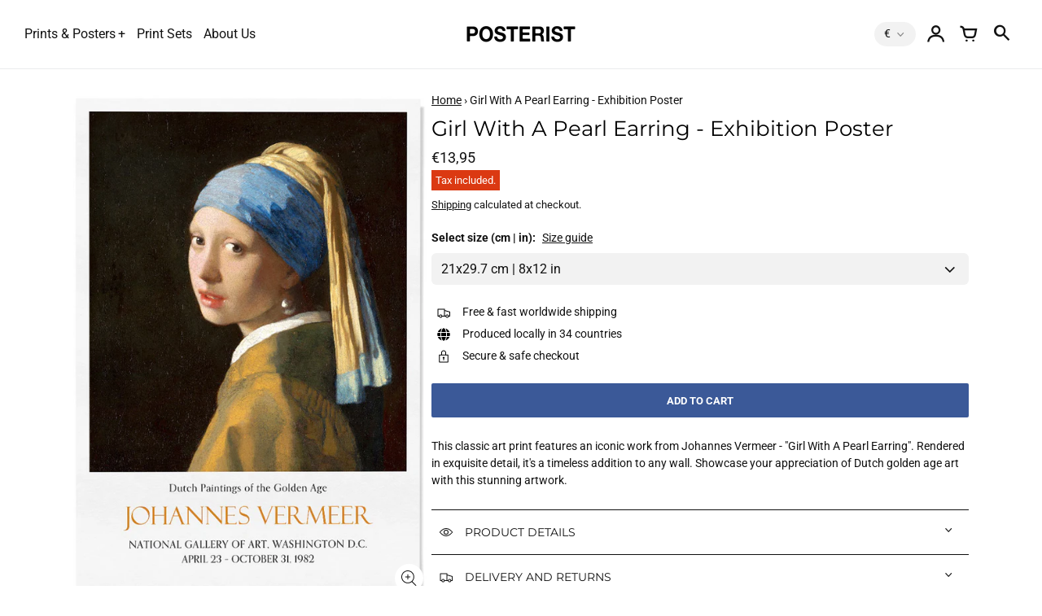

--- FILE ---
content_type: text/html; charset=utf-8
request_url: https://www.posterist.eu/products/girl-with-a-pearl-earring-exhibition-poster
body_size: 34760
content:
<!doctype html>
<!-- California Theme Version 10.1.1 by Small Victories -->
<html class="no-js" lang="en">
  <head>
    <meta charset="utf-8">
    <meta http-equiv="X-UA-Compatible" content="IE=edge">
    <meta name="viewport" content="width=device-width,initial-scale=1">
    <meta name="theme-color" content="">
    <link rel="canonical" href="https://www.posterist.eu/products/girl-with-a-pearl-earring-exhibition-poster">
    <link rel="preconnect" href="https://cdn.shopify.com" crossorigin>
    <link rel="preconnect" href="https://fonts.shopifycdn.com" crossorigin>

    
      <title>Girl With A Pearl Earring | Vintage Exhibition Posters – Posterist</title>
    

    <meta name="description" content="Top quality giclee prints and free shipping all around the world. We take extra care in the crafting and packaging of our prints to guarantee their safe delivery. With us, you can have a carefree checkout process and get the ideal art print to decorate your home!"><link rel="icon" type="image/png" href="//www.posterist.eu/cdn/shop/files/posterist-favicon.png?crop=center&height=32&v=1613561954&width=32"><meta property="og:site_name" content="Posterist">
<meta property="og:url" content="https://www.posterist.eu/products/girl-with-a-pearl-earring-exhibition-poster">
<meta property="og:title" content="Girl With A Pearl Earring | Vintage Exhibition Posters">
<meta property="og:type" content="product">
<meta property="og:description" content="Top quality giclee prints and free shipping all around the world. We take extra care in the crafting and packaging of our prints to guarantee their safe delivery. With us, you can have a carefree checkout process and get the ideal art print to decorate your home!"><meta property="og:image" content="http://www.posterist.eu/cdn/shop/files/vermeer-girl-pearl-earring-print-01.jpg?v=1686586613">
  <meta property="og:image:secure_url" content="https://www.posterist.eu/cdn/shop/files/vermeer-girl-pearl-earring-print-01.jpg?v=1686586613">
  <meta property="og:image:width" content="723">
  <meta property="og:image:height" content="1024">
  <meta property="og:price:amount" content="13,95">
  <meta property="og:price:currency" content="EUR">


<meta name="twitter:card" content="summary_large_image">
<meta name="twitter:title" content="Girl With A Pearl Earring | Vintage Exhibition Posters">
<meta name="twitter:description" content="Top quality giclee prints and free shipping all around the world. We take extra care in the crafting and packaging of our prints to guarantee their safe delivery. With us, you can have a carefree checkout process and get the ideal art print to decorate your home!">
    <script>
  document.documentElement.className = document.documentElement.className.replace('no-js', 'js');
  window.California = {
    strings: {
      add_to_cart: "Add to Cart",
      sold_out: "Sold Out",
      unavailable: "Unavailable",
      zoom_close: "Close (Esc)",
      zoom_previous: "Previous (Left arrow key)",
      zoom_next: "Next (Right arrow key)",
      from_price: "From {{ price }}",
      money_format: "€{{amount_with_comma_separator}}",
      addressError: "Error looking up that address",
      addressNoResults: "No results for that address",
      addressQueryLimit: "You have exceeded the Google API usage limit. Consider upgrading to a \u003ca href=\"https:\/\/developers.google.com\/maps\/premium\/usage-limits\"\u003ePremium Plan\u003c\/a\u003e.",
      authError: "There was a problem authenticating your Google Maps API Key.",
      customer_delete_question: "Are you sure you wish to delete this address?",
      cart_empty: "It appears that your cart is currently empty.",
      in_stock: "In stock, ready to ship",
      low_stock: "Low stock: {{ units }} items left"
    },
    routes: {
      search: "/search",
      cart: "/cart",
      account_addresses: "/account/addresses"
    },
    settings: {
      predictive_search_show_queries: true
    }
  };
</script>

<script src="//www.posterist.eu/cdn/shop/t/23/assets/california.js?v=14537510203110214671760705094" defer="defer"></script>



    <style data-shopify>
@font-face {
  font-family: Montserrat;
  font-weight: 400;
  font-style: normal;
  font-display: swap;
  src: url("//www.posterist.eu/cdn/fonts/montserrat/montserrat_n4.81949fa0ac9fd2021e16436151e8eaa539321637.woff2") format("woff2"),
       url("//www.posterist.eu/cdn/fonts/montserrat/montserrat_n4.a6c632ca7b62da89c3594789ba828388aac693fe.woff") format("woff");
}
@font-face {
  font-family: Montserrat;
  font-weight: 700;
  font-style: normal;
  font-display: swap;
  src: url("//www.posterist.eu/cdn/fonts/montserrat/montserrat_n7.3c434e22befd5c18a6b4afadb1e3d77c128c7939.woff2") format("woff2"),
       url("//www.posterist.eu/cdn/fonts/montserrat/montserrat_n7.5d9fa6e2cae713c8fb539a9876489d86207fe957.woff") format("woff");
}
@font-face {
  font-family: Roboto;
  font-weight: 400;
  font-style: normal;
  font-display: swap;
  src: url("//www.posterist.eu/cdn/fonts/roboto/roboto_n4.2019d890f07b1852f56ce63ba45b2db45d852cba.woff2") format("woff2"),
       url("//www.posterist.eu/cdn/fonts/roboto/roboto_n4.238690e0007583582327135619c5f7971652fa9d.woff") format("woff");
}
@font-face {
  font-family: Roboto;
  font-weight: 700;
  font-style: normal;
  font-display: swap;
  src: url("//www.posterist.eu/cdn/fonts/roboto/roboto_n7.f38007a10afbbde8976c4056bfe890710d51dec2.woff2") format("woff2"),
       url("//www.posterist.eu/cdn/fonts/roboto/roboto_n7.94bfdd3e80c7be00e128703d245c207769d763f9.woff") format("woff");
}
@font-face {
    font-family: "FontCalifornia";
    src: url('//www.posterist.eu/cdn/shop/t/23/assets/california.eot?v=78575029305495394001760705093');
    src: url('//www.posterist.eu/cdn/shop/t/23/assets/california.eot?%23iefix&v=78575029305495394001760705093') format('embedded-opentype'), url('//www.posterist.eu/cdn/shop/t/23/assets/california.woff?v=170339837129913114111760705090') format('woff'), url('//www.posterist.eu/cdn/shop/t/23/assets/california.ttf?v=91139213441876359691760705095') format('truetype'), url('//www.posterist.eu/cdn/shop/t/23/assets/california.svg?v=104163633342717599791760705091') format('svg');
    font-weight: normal;
    font-style: normal;
  }
  :root {
    --font-header-family: Montserrat, sans-serif;
    --font-header-style: normal;
    --font-header-weight: 400;
    --font-header-weight-bolder: 700;
    --font-header-scale: 0.8;

    --font-base-family: Roboto, sans-serif;
    --font-base-style: normal;
    --font-base-weight: 400;
    --font-base-weight-bolder: 700;
    --font-base-scale: 0.9;

    --color-body-bg: #ffffff;
    --color-body-text: #121212;
    --color-section-bg: #F3F3F3;
    --color-accent: #3b5998;
    --color-alert: #ff555d;
    --color-success: #00730B;
    --color-dark-slideshow: #333333;
    --color-light-slideshow: #ffffff;
    --color-side-nav-bg: #ffffff;
    --color-side-nav-text: #121212;
    --color-header-bg: #FFFFFF;
    --color-header-text: #121212;
    --color-header-border: rgba(64, 71, 82, 0.1);
    --style-header-border: 1px solid rgba(64, 71, 82, 0.1);
    --color-footer-bg: #121212;
    --color-footer-title: #ffffff;
    --color-footer-text: #B1B1B1;
    --color-share-text: #ffffff;
    --color-facebook-bg: #3b5998;
    --color-twitter-bg: #000000;
    --color-pinterest-bg: #C92228;
    
    --color-body-text-rgb: 18, 18, 18;
    --color-section-bg-rgb: 243, 243, 243;

    --color-body-text-dark: #000000;
    --color-body-text-lighten-5: #1f1f1f;
    --color-body-text-lighten-20: #454545;
    --color-body-bg-darken-5: #f2f2f2;
    --color-accent-dark: #344e86;
    --color-accent-light: rgba(59, 89, 152, 0.3);
    --color-side-nav-bg-darken-5: #f2f2f2;
    --color-header-bg-darken-5: #f2f2f2;
    --color-header-text-alpha-60: rgba(18, 18, 18, 0.6);

    --color-body-text-neg: #fff;
    --color-accent-neg: #fff;
    --color-alert-neg: #fff;
    --color-footer-text-hl: #ffffff;

    --color-body-text-light: rgba(var(--color-body-text-rgb), 0.6);
    --color-body-text-very-light: rgba(var(--color-body-text-rgb), 0.25);

    --page-max-width: 2000px;
    --content-max-width: 2000px;
    --sections-distance: 30px;
  }
</style>


  <link rel="preload" as="font" href="//www.posterist.eu/cdn/fonts/montserrat/montserrat_n4.81949fa0ac9fd2021e16436151e8eaa539321637.woff2" type="font/woff2" crossorigin>
  <link rel="preload" as="font" href="//www.posterist.eu/cdn/fonts/montserrat/montserrat_n7.3c434e22befd5c18a6b4afadb1e3d77c128c7939.woff2" type="font/woff2" crossorigin>


  <link rel="preload" as="font" href="//www.posterist.eu/cdn/fonts/roboto/roboto_n4.2019d890f07b1852f56ce63ba45b2db45d852cba.woff2" type="font/woff2" crossorigin>
  <link rel="preload" as="font" href="//www.posterist.eu/cdn/fonts/roboto/roboto_n7.f38007a10afbbde8976c4056bfe890710d51dec2.woff2" type="font/woff2" crossorigin>

<link rel="preload" as="font" href="//www.posterist.eu/cdn/shop/t/23/assets/california.woff?v=170339837129913114111760705090" type="font/woff" crossorigin>

<link href="//www.posterist.eu/cdn/shop/t/23/assets/california.css?v=26394192559040446831760705089" rel="stylesheet" type="text/css" media="all" />
    <script>window.performance && window.performance.mark && window.performance.mark('shopify.content_for_header.start');</script><meta name="facebook-domain-verification" content="w3xc8fqpza8oyakqky1ur6ce8mgi9p">
<meta id="shopify-digital-wallet" name="shopify-digital-wallet" content="/54241362117/digital_wallets/dialog">
<meta name="shopify-checkout-api-token" content="ecefcada58a4a55f5f3b805d486a3f77">
<meta id="in-context-paypal-metadata" data-shop-id="54241362117" data-venmo-supported="false" data-environment="production" data-locale="en_US" data-paypal-v4="true" data-currency="EUR">
<link rel="alternate" hreflang="x-default" href="https://www.posterist.co.uk/products/girl-with-a-pearl-earring-exhibition-poster">
<link rel="alternate" hreflang="en" href="https://www.posterist.co.uk/products/girl-with-a-pearl-earring-exhibition-poster">
<link rel="alternate" hreflang="en-US" href="https://www.posterist.net/products/girl-with-a-pearl-earring-exhibition-poster">
<link rel="alternate" hreflang="en-AD" href="https://www.posterist.eu/products/girl-with-a-pearl-earring-exhibition-poster">
<link rel="alternate" hreflang="en-AL" href="https://www.posterist.eu/products/girl-with-a-pearl-earring-exhibition-poster">
<link rel="alternate" hreflang="en-AM" href="https://www.posterist.eu/products/girl-with-a-pearl-earring-exhibition-poster">
<link rel="alternate" hreflang="en-AT" href="https://www.posterist.eu/products/girl-with-a-pearl-earring-exhibition-poster">
<link rel="alternate" hreflang="en-AX" href="https://www.posterist.eu/products/girl-with-a-pearl-earring-exhibition-poster">
<link rel="alternate" hreflang="en-BA" href="https://www.posterist.eu/products/girl-with-a-pearl-earring-exhibition-poster">
<link rel="alternate" hreflang="en-BE" href="https://www.posterist.eu/products/girl-with-a-pearl-earring-exhibition-poster">
<link rel="alternate" hreflang="en-BG" href="https://www.posterist.eu/products/girl-with-a-pearl-earring-exhibition-poster">
<link rel="alternate" hreflang="en-BY" href="https://www.posterist.eu/products/girl-with-a-pearl-earring-exhibition-poster">
<link rel="alternate" hreflang="en-CH" href="https://www.posterist.eu/products/girl-with-a-pearl-earring-exhibition-poster">
<link rel="alternate" hreflang="en-CY" href="https://www.posterist.eu/products/girl-with-a-pearl-earring-exhibition-poster">
<link rel="alternate" hreflang="en-CZ" href="https://www.posterist.eu/products/girl-with-a-pearl-earring-exhibition-poster">
<link rel="alternate" hreflang="en-DK" href="https://www.posterist.eu/products/girl-with-a-pearl-earring-exhibition-poster">
<link rel="alternate" hreflang="en-EE" href="https://www.posterist.eu/products/girl-with-a-pearl-earring-exhibition-poster">
<link rel="alternate" hreflang="en-ES" href="https://www.posterist.eu/products/girl-with-a-pearl-earring-exhibition-poster">
<link rel="alternate" hreflang="en-FI" href="https://www.posterist.eu/products/girl-with-a-pearl-earring-exhibition-poster">
<link rel="alternate" hreflang="en-FO" href="https://www.posterist.eu/products/girl-with-a-pearl-earring-exhibition-poster">
<link rel="alternate" hreflang="en-FR" href="https://www.posterist.eu/products/girl-with-a-pearl-earring-exhibition-poster">
<link rel="alternate" hreflang="en-GE" href="https://www.posterist.eu/products/girl-with-a-pearl-earring-exhibition-poster">
<link rel="alternate" hreflang="en-GG" href="https://www.posterist.eu/products/girl-with-a-pearl-earring-exhibition-poster">
<link rel="alternate" hreflang="en-GI" href="https://www.posterist.eu/products/girl-with-a-pearl-earring-exhibition-poster">
<link rel="alternate" hreflang="en-GL" href="https://www.posterist.eu/products/girl-with-a-pearl-earring-exhibition-poster">
<link rel="alternate" hreflang="en-GP" href="https://www.posterist.eu/products/girl-with-a-pearl-earring-exhibition-poster">
<link rel="alternate" hreflang="en-GR" href="https://www.posterist.eu/products/girl-with-a-pearl-earring-exhibition-poster">
<link rel="alternate" hreflang="en-HR" href="https://www.posterist.eu/products/girl-with-a-pearl-earring-exhibition-poster">
<link rel="alternate" hreflang="en-HU" href="https://www.posterist.eu/products/girl-with-a-pearl-earring-exhibition-poster">
<link rel="alternate" hreflang="en-IM" href="https://www.posterist.eu/products/girl-with-a-pearl-earring-exhibition-poster">
<link rel="alternate" hreflang="en-IS" href="https://www.posterist.eu/products/girl-with-a-pearl-earring-exhibition-poster">
<link rel="alternate" hreflang="en-IT" href="https://www.posterist.eu/products/girl-with-a-pearl-earring-exhibition-poster">
<link rel="alternate" hreflang="en-JE" href="https://www.posterist.eu/products/girl-with-a-pearl-earring-exhibition-poster">
<link rel="alternate" hreflang="en-LI" href="https://www.posterist.eu/products/girl-with-a-pearl-earring-exhibition-poster">
<link rel="alternate" hreflang="en-LT" href="https://www.posterist.eu/products/girl-with-a-pearl-earring-exhibition-poster">
<link rel="alternate" hreflang="en-LU" href="https://www.posterist.eu/products/girl-with-a-pearl-earring-exhibition-poster">
<link rel="alternate" hreflang="en-LV" href="https://www.posterist.eu/products/girl-with-a-pearl-earring-exhibition-poster">
<link rel="alternate" hreflang="en-MC" href="https://www.posterist.eu/products/girl-with-a-pearl-earring-exhibition-poster">
<link rel="alternate" hreflang="en-MD" href="https://www.posterist.eu/products/girl-with-a-pearl-earring-exhibition-poster">
<link rel="alternate" hreflang="en-ME" href="https://www.posterist.eu/products/girl-with-a-pearl-earring-exhibition-poster">
<link rel="alternate" hreflang="en-MK" href="https://www.posterist.eu/products/girl-with-a-pearl-earring-exhibition-poster">
<link rel="alternate" hreflang="en-MT" href="https://www.posterist.eu/products/girl-with-a-pearl-earring-exhibition-poster">
<link rel="alternate" hreflang="en-NL" href="https://www.posterist.eu/products/girl-with-a-pearl-earring-exhibition-poster">
<link rel="alternate" hreflang="en-NO" href="https://www.posterist.eu/products/girl-with-a-pearl-earring-exhibition-poster">
<link rel="alternate" hreflang="en-PL" href="https://www.posterist.eu/products/girl-with-a-pearl-earring-exhibition-poster">
<link rel="alternate" hreflang="en-PT" href="https://www.posterist.eu/products/girl-with-a-pearl-earring-exhibition-poster">
<link rel="alternate" hreflang="en-RE" href="https://www.posterist.eu/products/girl-with-a-pearl-earring-exhibition-poster">
<link rel="alternate" hreflang="en-RO" href="https://www.posterist.eu/products/girl-with-a-pearl-earring-exhibition-poster">
<link rel="alternate" hreflang="en-RS" href="https://www.posterist.eu/products/girl-with-a-pearl-earring-exhibition-poster">
<link rel="alternate" hreflang="en-SE" href="https://www.posterist.eu/products/girl-with-a-pearl-earring-exhibition-poster">
<link rel="alternate" hreflang="en-SI" href="https://www.posterist.eu/products/girl-with-a-pearl-earring-exhibition-poster">
<link rel="alternate" hreflang="en-SJ" href="https://www.posterist.eu/products/girl-with-a-pearl-earring-exhibition-poster">
<link rel="alternate" hreflang="en-SK" href="https://www.posterist.eu/products/girl-with-a-pearl-earring-exhibition-poster">
<link rel="alternate" hreflang="en-SM" href="https://www.posterist.eu/products/girl-with-a-pearl-earring-exhibition-poster">
<link rel="alternate" hreflang="en-TR" href="https://www.posterist.eu/products/girl-with-a-pearl-earring-exhibition-poster">
<link rel="alternate" hreflang="en-UA" href="https://www.posterist.eu/products/girl-with-a-pearl-earring-exhibition-poster">
<link rel="alternate" hreflang="en-VA" href="https://www.posterist.eu/products/girl-with-a-pearl-earring-exhibition-poster">
<link rel="alternate" hreflang="en-XK" href="https://www.posterist.eu/products/girl-with-a-pearl-earring-exhibition-poster">
<link rel="alternate" hreflang="en-YT" href="https://www.posterist.eu/products/girl-with-a-pearl-earring-exhibition-poster">
<link rel="alternate" hreflang="en-CA" href="https://www.posterist.eu/products/girl-with-a-pearl-earring-exhibition-poster">
<link rel="alternate" hreflang="en-IL" href="https://www.posterist.eu/products/girl-with-a-pearl-earring-exhibition-poster">
<link rel="alternate" hreflang="en-DE" href="https://www.posterist.eu/products/girl-with-a-pearl-earring-exhibition-poster">
<link rel="alternate" hreflang="en-IE" href="https://www.posterist.eu/products/girl-with-a-pearl-earring-exhibition-poster">
<link rel="alternate" hreflang="en-SA" href="https://www.posterist.net/products/girl-with-a-pearl-earring-exhibition-poster">
<link rel="alternate" hreflang="en-UM" href="https://www.posterist.net/products/girl-with-a-pearl-earring-exhibition-poster">
<link rel="alternate" hreflang="en-AU" href="https://www.posterist.net/products/girl-with-a-pearl-earring-exhibition-poster">
<link rel="alternate" hreflang="en-CK" href="https://www.posterist.net/products/girl-with-a-pearl-earring-exhibition-poster">
<link rel="alternate" hreflang="en-FJ" href="https://www.posterist.net/products/girl-with-a-pearl-earring-exhibition-poster">
<link rel="alternate" hreflang="en-PF" href="https://www.posterist.net/products/girl-with-a-pearl-earring-exhibition-poster">
<link rel="alternate" hreflang="en-KI" href="https://www.posterist.net/products/girl-with-a-pearl-earring-exhibition-poster">
<link rel="alternate" hreflang="en-NR" href="https://www.posterist.net/products/girl-with-a-pearl-earring-exhibition-poster">
<link rel="alternate" hreflang="en-NC" href="https://www.posterist.net/products/girl-with-a-pearl-earring-exhibition-poster">
<link rel="alternate" hreflang="en-NZ" href="https://www.posterist.net/products/girl-with-a-pearl-earring-exhibition-poster">
<link rel="alternate" hreflang="en-NU" href="https://www.posterist.net/products/girl-with-a-pearl-earring-exhibition-poster">
<link rel="alternate" hreflang="en-NF" href="https://www.posterist.net/products/girl-with-a-pearl-earring-exhibition-poster">
<link rel="alternate" hreflang="en-PG" href="https://www.posterist.net/products/girl-with-a-pearl-earring-exhibition-poster">
<link rel="alternate" hreflang="en-PN" href="https://www.posterist.net/products/girl-with-a-pearl-earring-exhibition-poster">
<link rel="alternate" hreflang="en-WS" href="https://www.posterist.net/products/girl-with-a-pearl-earring-exhibition-poster">
<link rel="alternate" hreflang="en-SB" href="https://www.posterist.net/products/girl-with-a-pearl-earring-exhibition-poster">
<link rel="alternate" hreflang="en-TL" href="https://www.posterist.net/products/girl-with-a-pearl-earring-exhibition-poster">
<link rel="alternate" hreflang="en-TK" href="https://www.posterist.net/products/girl-with-a-pearl-earring-exhibition-poster">
<link rel="alternate" hreflang="en-TO" href="https://www.posterist.net/products/girl-with-a-pearl-earring-exhibition-poster">
<link rel="alternate" hreflang="en-TV" href="https://www.posterist.net/products/girl-with-a-pearl-earring-exhibition-poster">
<link rel="alternate" hreflang="en-VU" href="https://www.posterist.net/products/girl-with-a-pearl-earring-exhibition-poster">
<link rel="alternate" hreflang="en-WF" href="https://www.posterist.net/products/girl-with-a-pearl-earring-exhibition-poster">
<link rel="alternate" hreflang="en-AR" href="https://www.posterist.net/products/girl-with-a-pearl-earring-exhibition-poster">
<link rel="alternate" type="application/json+oembed" href="https://www.posterist.eu/products/girl-with-a-pearl-earring-exhibition-poster.oembed">
<script async="async" src="/checkouts/internal/preloads.js?locale=en-AD"></script>
<link rel="preconnect" href="https://shop.app" crossorigin="anonymous">
<script async="async" src="https://shop.app/checkouts/internal/preloads.js?locale=en-AD&shop_id=54241362117" crossorigin="anonymous"></script>
<script id="apple-pay-shop-capabilities" type="application/json">{"shopId":54241362117,"countryCode":"ES","currencyCode":"EUR","merchantCapabilities":["supports3DS"],"merchantId":"gid:\/\/shopify\/Shop\/54241362117","merchantName":"Posterist","requiredBillingContactFields":["postalAddress","email"],"requiredShippingContactFields":["postalAddress","email"],"shippingType":"shipping","supportedNetworks":["visa","maestro","masterCard","amex"],"total":{"type":"pending","label":"Posterist","amount":"1.00"},"shopifyPaymentsEnabled":true,"supportsSubscriptions":true}</script>
<script id="shopify-features" type="application/json">{"accessToken":"ecefcada58a4a55f5f3b805d486a3f77","betas":["rich-media-storefront-analytics"],"domain":"www.posterist.eu","predictiveSearch":true,"shopId":54241362117,"locale":"en"}</script>
<script>var Shopify = Shopify || {};
Shopify.shop = "posterist.myshopify.com";
Shopify.locale = "en";
Shopify.currency = {"active":"EUR","rate":"1.15376"};
Shopify.country = "AD";
Shopify.theme = {"name":"Updated copy of Copy of LIVE Posterist Cali 17\/...","id":188446409049,"schema_name":"California","schema_version":"10.1.1","theme_store_id":691,"role":"main"};
Shopify.theme.handle = "null";
Shopify.theme.style = {"id":null,"handle":null};
Shopify.cdnHost = "www.posterist.eu/cdn";
Shopify.routes = Shopify.routes || {};
Shopify.routes.root = "/";</script>
<script type="module">!function(o){(o.Shopify=o.Shopify||{}).modules=!0}(window);</script>
<script>!function(o){function n(){var o=[];function n(){o.push(Array.prototype.slice.apply(arguments))}return n.q=o,n}var t=o.Shopify=o.Shopify||{};t.loadFeatures=n(),t.autoloadFeatures=n()}(window);</script>
<script>
  window.ShopifyPay = window.ShopifyPay || {};
  window.ShopifyPay.apiHost = "shop.app\/pay";
  window.ShopifyPay.redirectState = null;
</script>
<script id="shop-js-analytics" type="application/json">{"pageType":"product"}</script>
<script defer="defer" async type="module" src="//www.posterist.eu/cdn/shopifycloud/shop-js/modules/v2/client.init-shop-cart-sync_BN7fPSNr.en.esm.js"></script>
<script defer="defer" async type="module" src="//www.posterist.eu/cdn/shopifycloud/shop-js/modules/v2/chunk.common_Cbph3Kss.esm.js"></script>
<script defer="defer" async type="module" src="//www.posterist.eu/cdn/shopifycloud/shop-js/modules/v2/chunk.modal_DKumMAJ1.esm.js"></script>
<script type="module">
  await import("//www.posterist.eu/cdn/shopifycloud/shop-js/modules/v2/client.init-shop-cart-sync_BN7fPSNr.en.esm.js");
await import("//www.posterist.eu/cdn/shopifycloud/shop-js/modules/v2/chunk.common_Cbph3Kss.esm.js");
await import("//www.posterist.eu/cdn/shopifycloud/shop-js/modules/v2/chunk.modal_DKumMAJ1.esm.js");

  window.Shopify.SignInWithShop?.initShopCartSync?.({"fedCMEnabled":true,"windoidEnabled":true});

</script>
<script>
  window.Shopify = window.Shopify || {};
  if (!window.Shopify.featureAssets) window.Shopify.featureAssets = {};
  window.Shopify.featureAssets['shop-js'] = {"shop-cart-sync":["modules/v2/client.shop-cart-sync_CJVUk8Jm.en.esm.js","modules/v2/chunk.common_Cbph3Kss.esm.js","modules/v2/chunk.modal_DKumMAJ1.esm.js"],"init-fed-cm":["modules/v2/client.init-fed-cm_7Fvt41F4.en.esm.js","modules/v2/chunk.common_Cbph3Kss.esm.js","modules/v2/chunk.modal_DKumMAJ1.esm.js"],"init-shop-email-lookup-coordinator":["modules/v2/client.init-shop-email-lookup-coordinator_Cc088_bR.en.esm.js","modules/v2/chunk.common_Cbph3Kss.esm.js","modules/v2/chunk.modal_DKumMAJ1.esm.js"],"init-windoid":["modules/v2/client.init-windoid_hPopwJRj.en.esm.js","modules/v2/chunk.common_Cbph3Kss.esm.js","modules/v2/chunk.modal_DKumMAJ1.esm.js"],"shop-button":["modules/v2/client.shop-button_B0jaPSNF.en.esm.js","modules/v2/chunk.common_Cbph3Kss.esm.js","modules/v2/chunk.modal_DKumMAJ1.esm.js"],"shop-cash-offers":["modules/v2/client.shop-cash-offers_DPIskqss.en.esm.js","modules/v2/chunk.common_Cbph3Kss.esm.js","modules/v2/chunk.modal_DKumMAJ1.esm.js"],"shop-toast-manager":["modules/v2/client.shop-toast-manager_CK7RT69O.en.esm.js","modules/v2/chunk.common_Cbph3Kss.esm.js","modules/v2/chunk.modal_DKumMAJ1.esm.js"],"init-shop-cart-sync":["modules/v2/client.init-shop-cart-sync_BN7fPSNr.en.esm.js","modules/v2/chunk.common_Cbph3Kss.esm.js","modules/v2/chunk.modal_DKumMAJ1.esm.js"],"init-customer-accounts-sign-up":["modules/v2/client.init-customer-accounts-sign-up_CfPf4CXf.en.esm.js","modules/v2/client.shop-login-button_DeIztwXF.en.esm.js","modules/v2/chunk.common_Cbph3Kss.esm.js","modules/v2/chunk.modal_DKumMAJ1.esm.js"],"pay-button":["modules/v2/client.pay-button_CgIwFSYN.en.esm.js","modules/v2/chunk.common_Cbph3Kss.esm.js","modules/v2/chunk.modal_DKumMAJ1.esm.js"],"init-customer-accounts":["modules/v2/client.init-customer-accounts_DQ3x16JI.en.esm.js","modules/v2/client.shop-login-button_DeIztwXF.en.esm.js","modules/v2/chunk.common_Cbph3Kss.esm.js","modules/v2/chunk.modal_DKumMAJ1.esm.js"],"avatar":["modules/v2/client.avatar_BTnouDA3.en.esm.js"],"init-shop-for-new-customer-accounts":["modules/v2/client.init-shop-for-new-customer-accounts_CsZy_esa.en.esm.js","modules/v2/client.shop-login-button_DeIztwXF.en.esm.js","modules/v2/chunk.common_Cbph3Kss.esm.js","modules/v2/chunk.modal_DKumMAJ1.esm.js"],"shop-follow-button":["modules/v2/client.shop-follow-button_BRMJjgGd.en.esm.js","modules/v2/chunk.common_Cbph3Kss.esm.js","modules/v2/chunk.modal_DKumMAJ1.esm.js"],"checkout-modal":["modules/v2/client.checkout-modal_B9Drz_yf.en.esm.js","modules/v2/chunk.common_Cbph3Kss.esm.js","modules/v2/chunk.modal_DKumMAJ1.esm.js"],"shop-login-button":["modules/v2/client.shop-login-button_DeIztwXF.en.esm.js","modules/v2/chunk.common_Cbph3Kss.esm.js","modules/v2/chunk.modal_DKumMAJ1.esm.js"],"lead-capture":["modules/v2/client.lead-capture_DXYzFM3R.en.esm.js","modules/v2/chunk.common_Cbph3Kss.esm.js","modules/v2/chunk.modal_DKumMAJ1.esm.js"],"shop-login":["modules/v2/client.shop-login_CA5pJqmO.en.esm.js","modules/v2/chunk.common_Cbph3Kss.esm.js","modules/v2/chunk.modal_DKumMAJ1.esm.js"],"payment-terms":["modules/v2/client.payment-terms_BxzfvcZJ.en.esm.js","modules/v2/chunk.common_Cbph3Kss.esm.js","modules/v2/chunk.modal_DKumMAJ1.esm.js"]};
</script>
<script>(function() {
  var isLoaded = false;
  function asyncLoad() {
    if (isLoaded) return;
    isLoaded = true;
    var urls = ["https:\/\/cdn.shopify.com\/s\/files\/1\/0542\/4136\/2117\/t\/12\/assets\/globo.filter.init.js?shop=posterist.myshopify.com","https:\/\/cdn.etsy.reputon.com\/assets\/widget.js?shop=posterist.myshopify.com","https:\/\/static.klaviyo.com\/onsite\/js\/klaviyo.js?company_id=S8KNCS\u0026shop=posterist.myshopify.com","https:\/\/static.klaviyo.com\/onsite\/js\/klaviyo.js?company_id=S8KNCS\u0026shop=posterist.myshopify.com","https:\/\/cookie.avada.io\/scripttag\/avada-cookies-bar.min.js?shop=posterist.myshopify.com","https:\/\/ecommplugins-scripts.trustpilot.com\/v2.1\/js\/header.min.js?settings=eyJrZXkiOiIyb2dxNldLMUxwTTFSNThLIiwicyI6Im5vbmUifQ==\u0026v=2.5\u0026shop=posterist.myshopify.com","https:\/\/ecommplugins-trustboxsettings.trustpilot.com\/posterist.myshopify.com.js?settings=1706461258242\u0026shop=posterist.myshopify.com"];
    for (var i = 0; i < urls.length; i++) {
      var s = document.createElement('script');
      s.type = 'text/javascript';
      s.async = true;
      s.src = urls[i];
      var x = document.getElementsByTagName('script')[0];
      x.parentNode.insertBefore(s, x);
    }
  };
  if(window.attachEvent) {
    window.attachEvent('onload', asyncLoad);
  } else {
    window.addEventListener('load', asyncLoad, false);
  }
})();</script>
<script id="__st">var __st={"a":54241362117,"offset":3600,"reqid":"f60b7af4-6f03-4e8b-b87a-a3a993fd9ae8-1769746964","pageurl":"www.posterist.eu\/products\/girl-with-a-pearl-earring-exhibition-poster","u":"6ef007f7474c","p":"product","rtyp":"product","rid":8434341413209};</script>
<script>window.ShopifyPaypalV4VisibilityTracking = true;</script>
<script id="captcha-bootstrap">!function(){'use strict';const t='contact',e='account',n='new_comment',o=[[t,t],['blogs',n],['comments',n],[t,'customer']],c=[[e,'customer_login'],[e,'guest_login'],[e,'recover_customer_password'],[e,'create_customer']],r=t=>t.map((([t,e])=>`form[action*='/${t}']:not([data-nocaptcha='true']) input[name='form_type'][value='${e}']`)).join(','),a=t=>()=>t?[...document.querySelectorAll(t)].map((t=>t.form)):[];function s(){const t=[...o],e=r(t);return a(e)}const i='password',u='form_key',d=['recaptcha-v3-token','g-recaptcha-response','h-captcha-response',i],f=()=>{try{return window.sessionStorage}catch{return}},m='__shopify_v',_=t=>t.elements[u];function p(t,e,n=!1){try{const o=window.sessionStorage,c=JSON.parse(o.getItem(e)),{data:r}=function(t){const{data:e,action:n}=t;return t[m]||n?{data:e,action:n}:{data:t,action:n}}(c);for(const[e,n]of Object.entries(r))t.elements[e]&&(t.elements[e].value=n);n&&o.removeItem(e)}catch(o){console.error('form repopulation failed',{error:o})}}const l='form_type',E='cptcha';function T(t){t.dataset[E]=!0}const w=window,h=w.document,L='Shopify',v='ce_forms',y='captcha';let A=!1;((t,e)=>{const n=(g='f06e6c50-85a8-45c8-87d0-21a2b65856fe',I='https://cdn.shopify.com/shopifycloud/storefront-forms-hcaptcha/ce_storefront_forms_captcha_hcaptcha.v1.5.2.iife.js',D={infoText:'Protected by hCaptcha',privacyText:'Privacy',termsText:'Terms'},(t,e,n)=>{const o=w[L][v],c=o.bindForm;if(c)return c(t,g,e,D).then(n);var r;o.q.push([[t,g,e,D],n]),r=I,A||(h.body.append(Object.assign(h.createElement('script'),{id:'captcha-provider',async:!0,src:r})),A=!0)});var g,I,D;w[L]=w[L]||{},w[L][v]=w[L][v]||{},w[L][v].q=[],w[L][y]=w[L][y]||{},w[L][y].protect=function(t,e){n(t,void 0,e),T(t)},Object.freeze(w[L][y]),function(t,e,n,w,h,L){const[v,y,A,g]=function(t,e,n){const i=e?o:[],u=t?c:[],d=[...i,...u],f=r(d),m=r(i),_=r(d.filter((([t,e])=>n.includes(e))));return[a(f),a(m),a(_),s()]}(w,h,L),I=t=>{const e=t.target;return e instanceof HTMLFormElement?e:e&&e.form},D=t=>v().includes(t);t.addEventListener('submit',(t=>{const e=I(t);if(!e)return;const n=D(e)&&!e.dataset.hcaptchaBound&&!e.dataset.recaptchaBound,o=_(e),c=g().includes(e)&&(!o||!o.value);(n||c)&&t.preventDefault(),c&&!n&&(function(t){try{if(!f())return;!function(t){const e=f();if(!e)return;const n=_(t);if(!n)return;const o=n.value;o&&e.removeItem(o)}(t);const e=Array.from(Array(32),(()=>Math.random().toString(36)[2])).join('');!function(t,e){_(t)||t.append(Object.assign(document.createElement('input'),{type:'hidden',name:u})),t.elements[u].value=e}(t,e),function(t,e){const n=f();if(!n)return;const o=[...t.querySelectorAll(`input[type='${i}']`)].map((({name:t})=>t)),c=[...d,...o],r={};for(const[a,s]of new FormData(t).entries())c.includes(a)||(r[a]=s);n.setItem(e,JSON.stringify({[m]:1,action:t.action,data:r}))}(t,e)}catch(e){console.error('failed to persist form',e)}}(e),e.submit())}));const S=(t,e)=>{t&&!t.dataset[E]&&(n(t,e.some((e=>e===t))),T(t))};for(const o of['focusin','change'])t.addEventListener(o,(t=>{const e=I(t);D(e)&&S(e,y())}));const B=e.get('form_key'),M=e.get(l),P=B&&M;t.addEventListener('DOMContentLoaded',(()=>{const t=y();if(P)for(const e of t)e.elements[l].value===M&&p(e,B);[...new Set([...A(),...v().filter((t=>'true'===t.dataset.shopifyCaptcha))])].forEach((e=>S(e,t)))}))}(h,new URLSearchParams(w.location.search),n,t,e,['guest_login'])})(!0,!0)}();</script>
<script integrity="sha256-4kQ18oKyAcykRKYeNunJcIwy7WH5gtpwJnB7kiuLZ1E=" data-source-attribution="shopify.loadfeatures" defer="defer" src="//www.posterist.eu/cdn/shopifycloud/storefront/assets/storefront/load_feature-a0a9edcb.js" crossorigin="anonymous"></script>
<script crossorigin="anonymous" defer="defer" src="//www.posterist.eu/cdn/shopifycloud/storefront/assets/shopify_pay/storefront-65b4c6d7.js?v=20250812"></script>
<script data-source-attribution="shopify.dynamic_checkout.dynamic.init">var Shopify=Shopify||{};Shopify.PaymentButton=Shopify.PaymentButton||{isStorefrontPortableWallets:!0,init:function(){window.Shopify.PaymentButton.init=function(){};var t=document.createElement("script");t.src="https://www.posterist.eu/cdn/shopifycloud/portable-wallets/latest/portable-wallets.en.js",t.type="module",document.head.appendChild(t)}};
</script>
<script data-source-attribution="shopify.dynamic_checkout.buyer_consent">
  function portableWalletsHideBuyerConsent(e){var t=document.getElementById("shopify-buyer-consent"),n=document.getElementById("shopify-subscription-policy-button");t&&n&&(t.classList.add("hidden"),t.setAttribute("aria-hidden","true"),n.removeEventListener("click",e))}function portableWalletsShowBuyerConsent(e){var t=document.getElementById("shopify-buyer-consent"),n=document.getElementById("shopify-subscription-policy-button");t&&n&&(t.classList.remove("hidden"),t.removeAttribute("aria-hidden"),n.addEventListener("click",e))}window.Shopify?.PaymentButton&&(window.Shopify.PaymentButton.hideBuyerConsent=portableWalletsHideBuyerConsent,window.Shopify.PaymentButton.showBuyerConsent=portableWalletsShowBuyerConsent);
</script>
<script data-source-attribution="shopify.dynamic_checkout.cart.bootstrap">document.addEventListener("DOMContentLoaded",(function(){function t(){return document.querySelector("shopify-accelerated-checkout-cart, shopify-accelerated-checkout")}if(t())Shopify.PaymentButton.init();else{new MutationObserver((function(e,n){t()&&(Shopify.PaymentButton.init(),n.disconnect())})).observe(document.body,{childList:!0,subtree:!0})}}));
</script>
<link id="shopify-accelerated-checkout-styles" rel="stylesheet" media="screen" href="https://www.posterist.eu/cdn/shopifycloud/portable-wallets/latest/accelerated-checkout-backwards-compat.css" crossorigin="anonymous">
<style id="shopify-accelerated-checkout-cart">
        #shopify-buyer-consent {
  margin-top: 1em;
  display: inline-block;
  width: 100%;
}

#shopify-buyer-consent.hidden {
  display: none;
}

#shopify-subscription-policy-button {
  background: none;
  border: none;
  padding: 0;
  text-decoration: underline;
  font-size: inherit;
  cursor: pointer;
}

#shopify-subscription-policy-button::before {
  box-shadow: none;
}

      </style>

<script>window.performance && window.performance.mark && window.performance.mark('shopify.content_for_header.end');</script>
  <!-- BEGIN app block: shopify://apps/klaviyo-email-marketing-sms/blocks/klaviyo-onsite-embed/2632fe16-c075-4321-a88b-50b567f42507 -->












  <script async src="https://static.klaviyo.com/onsite/js/S8KNCS/klaviyo.js?company_id=S8KNCS"></script>
  <script>!function(){if(!window.klaviyo){window._klOnsite=window._klOnsite||[];try{window.klaviyo=new Proxy({},{get:function(n,i){return"push"===i?function(){var n;(n=window._klOnsite).push.apply(n,arguments)}:function(){for(var n=arguments.length,o=new Array(n),w=0;w<n;w++)o[w]=arguments[w];var t="function"==typeof o[o.length-1]?o.pop():void 0,e=new Promise((function(n){window._klOnsite.push([i].concat(o,[function(i){t&&t(i),n(i)}]))}));return e}}})}catch(n){window.klaviyo=window.klaviyo||[],window.klaviyo.push=function(){var n;(n=window._klOnsite).push.apply(n,arguments)}}}}();</script>

  
    <script id="viewed_product">
      if (item == null) {
        var _learnq = _learnq || [];

        var MetafieldReviews = null
        var MetafieldYotpoRating = null
        var MetafieldYotpoCount = null
        var MetafieldLooxRating = null
        var MetafieldLooxCount = null
        var okendoProduct = null
        var okendoProductReviewCount = null
        var okendoProductReviewAverageValue = null
        try {
          // The following fields are used for Customer Hub recently viewed in order to add reviews.
          // This information is not part of __kla_viewed. Instead, it is part of __kla_viewed_reviewed_items
          MetafieldReviews = {};
          MetafieldYotpoRating = null
          MetafieldYotpoCount = null
          MetafieldLooxRating = null
          MetafieldLooxCount = null

          okendoProduct = null
          // If the okendo metafield is not legacy, it will error, which then requires the new json formatted data
          if (okendoProduct && 'error' in okendoProduct) {
            okendoProduct = null
          }
          okendoProductReviewCount = okendoProduct ? okendoProduct.reviewCount : null
          okendoProductReviewAverageValue = okendoProduct ? okendoProduct.reviewAverageValue : null
        } catch (error) {
          console.error('Error in Klaviyo onsite reviews tracking:', error);
        }

        var item = {
          Name: "Girl With A Pearl Earring - Exhibition Poster",
          ProductID: 8434341413209,
          Categories: ["Bestselling Wall Art","Exhibition Posters","Globo basis collection - Do not delete","Home page","Johannes Vermeer","People and Portraits","Vertical (Portrait) Prints"],
          ImageURL: "https://www.posterist.eu/cdn/shop/files/vermeer-girl-pearl-earring-print-01_grande.jpg?v=1686586613",
          URL: "https://www.posterist.eu/products/girl-with-a-pearl-earring-exhibition-poster",
          Brand: "Posterist",
          Price: "€13,95",
          Value: "13,95",
          CompareAtPrice: "€0,00"
        };
        _learnq.push(['track', 'Viewed Product', item]);
        _learnq.push(['trackViewedItem', {
          Title: item.Name,
          ItemId: item.ProductID,
          Categories: item.Categories,
          ImageUrl: item.ImageURL,
          Url: item.URL,
          Metadata: {
            Brand: item.Brand,
            Price: item.Price,
            Value: item.Value,
            CompareAtPrice: item.CompareAtPrice
          },
          metafields:{
            reviews: MetafieldReviews,
            yotpo:{
              rating: MetafieldYotpoRating,
              count: MetafieldYotpoCount,
            },
            loox:{
              rating: MetafieldLooxRating,
              count: MetafieldLooxCount,
            },
            okendo: {
              rating: okendoProductReviewAverageValue,
              count: okendoProductReviewCount,
            }
          }
        }]);
      }
    </script>
  




  <script>
    window.klaviyoReviewsProductDesignMode = false
  </script>







<!-- END app block --><link href="https://monorail-edge.shopifysvc.com" rel="dns-prefetch">
<script>(function(){if ("sendBeacon" in navigator && "performance" in window) {try {var session_token_from_headers = performance.getEntriesByType('navigation')[0].serverTiming.find(x => x.name == '_s').description;} catch {var session_token_from_headers = undefined;}var session_cookie_matches = document.cookie.match(/_shopify_s=([^;]*)/);var session_token_from_cookie = session_cookie_matches && session_cookie_matches.length === 2 ? session_cookie_matches[1] : "";var session_token = session_token_from_headers || session_token_from_cookie || "";function handle_abandonment_event(e) {var entries = performance.getEntries().filter(function(entry) {return /monorail-edge.shopifysvc.com/.test(entry.name);});if (!window.abandonment_tracked && entries.length === 0) {window.abandonment_tracked = true;var currentMs = Date.now();var navigation_start = performance.timing.navigationStart;var payload = {shop_id: 54241362117,url: window.location.href,navigation_start,duration: currentMs - navigation_start,session_token,page_type: "product"};window.navigator.sendBeacon("https://monorail-edge.shopifysvc.com/v1/produce", JSON.stringify({schema_id: "online_store_buyer_site_abandonment/1.1",payload: payload,metadata: {event_created_at_ms: currentMs,event_sent_at_ms: currentMs}}));}}window.addEventListener('pagehide', handle_abandonment_event);}}());</script>
<script id="web-pixels-manager-setup">(function e(e,d,r,n,o){if(void 0===o&&(o={}),!Boolean(null===(a=null===(i=window.Shopify)||void 0===i?void 0:i.analytics)||void 0===a?void 0:a.replayQueue)){var i,a;window.Shopify=window.Shopify||{};var t=window.Shopify;t.analytics=t.analytics||{};var s=t.analytics;s.replayQueue=[],s.publish=function(e,d,r){return s.replayQueue.push([e,d,r]),!0};try{self.performance.mark("wpm:start")}catch(e){}var l=function(){var e={modern:/Edge?\/(1{2}[4-9]|1[2-9]\d|[2-9]\d{2}|\d{4,})\.\d+(\.\d+|)|Firefox\/(1{2}[4-9]|1[2-9]\d|[2-9]\d{2}|\d{4,})\.\d+(\.\d+|)|Chrom(ium|e)\/(9{2}|\d{3,})\.\d+(\.\d+|)|(Maci|X1{2}).+ Version\/(15\.\d+|(1[6-9]|[2-9]\d|\d{3,})\.\d+)([,.]\d+|)( \(\w+\)|)( Mobile\/\w+|) Safari\/|Chrome.+OPR\/(9{2}|\d{3,})\.\d+\.\d+|(CPU[ +]OS|iPhone[ +]OS|CPU[ +]iPhone|CPU IPhone OS|CPU iPad OS)[ +]+(15[._]\d+|(1[6-9]|[2-9]\d|\d{3,})[._]\d+)([._]\d+|)|Android:?[ /-](13[3-9]|1[4-9]\d|[2-9]\d{2}|\d{4,})(\.\d+|)(\.\d+|)|Android.+Firefox\/(13[5-9]|1[4-9]\d|[2-9]\d{2}|\d{4,})\.\d+(\.\d+|)|Android.+Chrom(ium|e)\/(13[3-9]|1[4-9]\d|[2-9]\d{2}|\d{4,})\.\d+(\.\d+|)|SamsungBrowser\/([2-9]\d|\d{3,})\.\d+/,legacy:/Edge?\/(1[6-9]|[2-9]\d|\d{3,})\.\d+(\.\d+|)|Firefox\/(5[4-9]|[6-9]\d|\d{3,})\.\d+(\.\d+|)|Chrom(ium|e)\/(5[1-9]|[6-9]\d|\d{3,})\.\d+(\.\d+|)([\d.]+$|.*Safari\/(?![\d.]+ Edge\/[\d.]+$))|(Maci|X1{2}).+ Version\/(10\.\d+|(1[1-9]|[2-9]\d|\d{3,})\.\d+)([,.]\d+|)( \(\w+\)|)( Mobile\/\w+|) Safari\/|Chrome.+OPR\/(3[89]|[4-9]\d|\d{3,})\.\d+\.\d+|(CPU[ +]OS|iPhone[ +]OS|CPU[ +]iPhone|CPU IPhone OS|CPU iPad OS)[ +]+(10[._]\d+|(1[1-9]|[2-9]\d|\d{3,})[._]\d+)([._]\d+|)|Android:?[ /-](13[3-9]|1[4-9]\d|[2-9]\d{2}|\d{4,})(\.\d+|)(\.\d+|)|Mobile Safari.+OPR\/([89]\d|\d{3,})\.\d+\.\d+|Android.+Firefox\/(13[5-9]|1[4-9]\d|[2-9]\d{2}|\d{4,})\.\d+(\.\d+|)|Android.+Chrom(ium|e)\/(13[3-9]|1[4-9]\d|[2-9]\d{2}|\d{4,})\.\d+(\.\d+|)|Android.+(UC? ?Browser|UCWEB|U3)[ /]?(15\.([5-9]|\d{2,})|(1[6-9]|[2-9]\d|\d{3,})\.\d+)\.\d+|SamsungBrowser\/(5\.\d+|([6-9]|\d{2,})\.\d+)|Android.+MQ{2}Browser\/(14(\.(9|\d{2,})|)|(1[5-9]|[2-9]\d|\d{3,})(\.\d+|))(\.\d+|)|K[Aa][Ii]OS\/(3\.\d+|([4-9]|\d{2,})\.\d+)(\.\d+|)/},d=e.modern,r=e.legacy,n=navigator.userAgent;return n.match(d)?"modern":n.match(r)?"legacy":"unknown"}(),u="modern"===l?"modern":"legacy",c=(null!=n?n:{modern:"",legacy:""})[u],f=function(e){return[e.baseUrl,"/wpm","/b",e.hashVersion,"modern"===e.buildTarget?"m":"l",".js"].join("")}({baseUrl:d,hashVersion:r,buildTarget:u}),m=function(e){var d=e.version,r=e.bundleTarget,n=e.surface,o=e.pageUrl,i=e.monorailEndpoint;return{emit:function(e){var a=e.status,t=e.errorMsg,s=(new Date).getTime(),l=JSON.stringify({metadata:{event_sent_at_ms:s},events:[{schema_id:"web_pixels_manager_load/3.1",payload:{version:d,bundle_target:r,page_url:o,status:a,surface:n,error_msg:t},metadata:{event_created_at_ms:s}}]});if(!i)return console&&console.warn&&console.warn("[Web Pixels Manager] No Monorail endpoint provided, skipping logging."),!1;try{return self.navigator.sendBeacon.bind(self.navigator)(i,l)}catch(e){}var u=new XMLHttpRequest;try{return u.open("POST",i,!0),u.setRequestHeader("Content-Type","text/plain"),u.send(l),!0}catch(e){return console&&console.warn&&console.warn("[Web Pixels Manager] Got an unhandled error while logging to Monorail."),!1}}}}({version:r,bundleTarget:l,surface:e.surface,pageUrl:self.location.href,monorailEndpoint:e.monorailEndpoint});try{o.browserTarget=l,function(e){var d=e.src,r=e.async,n=void 0===r||r,o=e.onload,i=e.onerror,a=e.sri,t=e.scriptDataAttributes,s=void 0===t?{}:t,l=document.createElement("script"),u=document.querySelector("head"),c=document.querySelector("body");if(l.async=n,l.src=d,a&&(l.integrity=a,l.crossOrigin="anonymous"),s)for(var f in s)if(Object.prototype.hasOwnProperty.call(s,f))try{l.dataset[f]=s[f]}catch(e){}if(o&&l.addEventListener("load",o),i&&l.addEventListener("error",i),u)u.appendChild(l);else{if(!c)throw new Error("Did not find a head or body element to append the script");c.appendChild(l)}}({src:f,async:!0,onload:function(){if(!function(){var e,d;return Boolean(null===(d=null===(e=window.Shopify)||void 0===e?void 0:e.analytics)||void 0===d?void 0:d.initialized)}()){var d=window.webPixelsManager.init(e)||void 0;if(d){var r=window.Shopify.analytics;r.replayQueue.forEach((function(e){var r=e[0],n=e[1],o=e[2];d.publishCustomEvent(r,n,o)})),r.replayQueue=[],r.publish=d.publishCustomEvent,r.visitor=d.visitor,r.initialized=!0}}},onerror:function(){return m.emit({status:"failed",errorMsg:"".concat(f," has failed to load")})},sri:function(e){var d=/^sha384-[A-Za-z0-9+/=]+$/;return"string"==typeof e&&d.test(e)}(c)?c:"",scriptDataAttributes:o}),m.emit({status:"loading"})}catch(e){m.emit({status:"failed",errorMsg:(null==e?void 0:e.message)||"Unknown error"})}}})({shopId: 54241362117,storefrontBaseUrl: "https://www.posterist.co.uk",extensionsBaseUrl: "https://extensions.shopifycdn.com/cdn/shopifycloud/web-pixels-manager",monorailEndpoint: "https://monorail-edge.shopifysvc.com/unstable/produce_batch",surface: "storefront-renderer",enabledBetaFlags: ["2dca8a86"],webPixelsConfigList: [{"id":"967672153","configuration":"{\"config\":\"{\\\"pixel_id\\\":\\\"G-1NBKTXWMLP\\\",\\\"gtag_events\\\":[{\\\"type\\\":\\\"purchase\\\",\\\"action_label\\\":\\\"G-1NBKTXWMLP\\\"},{\\\"type\\\":\\\"page_view\\\",\\\"action_label\\\":\\\"G-1NBKTXWMLP\\\"},{\\\"type\\\":\\\"view_item\\\",\\\"action_label\\\":\\\"G-1NBKTXWMLP\\\"},{\\\"type\\\":\\\"search\\\",\\\"action_label\\\":\\\"G-1NBKTXWMLP\\\"},{\\\"type\\\":\\\"add_to_cart\\\",\\\"action_label\\\":\\\"G-1NBKTXWMLP\\\"},{\\\"type\\\":\\\"begin_checkout\\\",\\\"action_label\\\":\\\"G-1NBKTXWMLP\\\"},{\\\"type\\\":\\\"add_payment_info\\\",\\\"action_label\\\":\\\"G-1NBKTXWMLP\\\"}],\\\"enable_monitoring_mode\\\":false}\"}","eventPayloadVersion":"v1","runtimeContext":"OPEN","scriptVersion":"b2a88bafab3e21179ed38636efcd8a93","type":"APP","apiClientId":1780363,"privacyPurposes":[],"dataSharingAdjustments":{"protectedCustomerApprovalScopes":["read_customer_address","read_customer_email","read_customer_name","read_customer_personal_data","read_customer_phone"]}},{"id":"328466777","configuration":"{\"pixel_id\":\"909541237286260\",\"pixel_type\":\"facebook_pixel\",\"metaapp_system_user_token\":\"-\"}","eventPayloadVersion":"v1","runtimeContext":"OPEN","scriptVersion":"ca16bc87fe92b6042fbaa3acc2fbdaa6","type":"APP","apiClientId":2329312,"privacyPurposes":["ANALYTICS","MARKETING","SALE_OF_DATA"],"dataSharingAdjustments":{"protectedCustomerApprovalScopes":["read_customer_address","read_customer_email","read_customer_name","read_customer_personal_data","read_customer_phone"]}},{"id":"shopify-app-pixel","configuration":"{}","eventPayloadVersion":"v1","runtimeContext":"STRICT","scriptVersion":"0450","apiClientId":"shopify-pixel","type":"APP","privacyPurposes":["ANALYTICS","MARKETING"]},{"id":"shopify-custom-pixel","eventPayloadVersion":"v1","runtimeContext":"LAX","scriptVersion":"0450","apiClientId":"shopify-pixel","type":"CUSTOM","privacyPurposes":["ANALYTICS","MARKETING"]}],isMerchantRequest: false,initData: {"shop":{"name":"Posterist","paymentSettings":{"currencyCode":"GBP"},"myshopifyDomain":"posterist.myshopify.com","countryCode":"ES","storefrontUrl":"https:\/\/www.posterist.eu"},"customer":null,"cart":null,"checkout":null,"productVariants":[{"price":{"amount":13.95,"currencyCode":"EUR"},"product":{"title":"Girl With A Pearl Earring - Exhibition Poster","vendor":"Posterist","id":"8434341413209","untranslatedTitle":"Girl With A Pearl Earring - Exhibition Poster","url":"\/products\/girl-with-a-pearl-earring-exhibition-poster","type":"Johannes Vermeer"},"id":"46801272832345","image":{"src":"\/\/www.posterist.eu\/cdn\/shop\/files\/vermeer-girl-pearl-earring-print-01.jpg?v=1686586613"},"sku":null,"title":"21x29.7 cm | 8x12 in","untranslatedTitle":"21x29.7 cm | 8x12 in"},{"price":{"amount":20.95,"currencyCode":"EUR"},"product":{"title":"Girl With A Pearl Earring - Exhibition Poster","vendor":"Posterist","id":"8434341413209","untranslatedTitle":"Girl With A Pearl Earring - Exhibition Poster","url":"\/products\/girl-with-a-pearl-earring-exhibition-poster","type":"Johannes Vermeer"},"id":"46801272865113","image":{"src":"\/\/www.posterist.eu\/cdn\/shop\/files\/vermeer-girl-pearl-earring-print-01.jpg?v=1686586613"},"sku":null,"title":"29.7x42 cm (A3)","untranslatedTitle":"29.7x42 cm (A3)"},{"price":{"amount":20.95,"currencyCode":"EUR"},"product":{"title":"Girl With A Pearl Earring - Exhibition Poster","vendor":"Posterist","id":"8434341413209","untranslatedTitle":"Girl With A Pearl Earring - Exhibition Poster","url":"\/products\/girl-with-a-pearl-earring-exhibition-poster","type":"Johannes Vermeer"},"id":"46801272897881","image":{"src":"\/\/www.posterist.eu\/cdn\/shop\/files\/vermeer-girl-pearl-earring-print-01.jpg?v=1686586613"},"sku":null,"title":"30x40 cm | 12x16 in","untranslatedTitle":"30x40 cm | 12x16 in"},{"price":{"amount":24.95,"currencyCode":"EUR"},"product":{"title":"Girl With A Pearl Earring - Exhibition Poster","vendor":"Posterist","id":"8434341413209","untranslatedTitle":"Girl With A Pearl Earring - Exhibition Poster","url":"\/products\/girl-with-a-pearl-earring-exhibition-poster","type":"Johannes Vermeer"},"id":"46801272930649","image":{"src":"\/\/www.posterist.eu\/cdn\/shop\/files\/vermeer-girl-pearl-earring-print-01.jpg?v=1686586613"},"sku":null,"title":"42x59.4 cm (A2)","untranslatedTitle":"42x59.4 cm (A2)"},{"price":{"amount":24.95,"currencyCode":"EUR"},"product":{"title":"Girl With A Pearl Earring - Exhibition Poster","vendor":"Posterist","id":"8434341413209","untranslatedTitle":"Girl With A Pearl Earring - Exhibition Poster","url":"\/products\/girl-with-a-pearl-earring-exhibition-poster","type":"Johannes Vermeer"},"id":"46801272963417","image":{"src":"\/\/www.posterist.eu\/cdn\/shop\/files\/vermeer-girl-pearl-earring-print-01.jpg?v=1686586613"},"sku":null,"title":"45x60 cm | 18x24 in","untranslatedTitle":"45x60 cm | 18x24 in"},{"price":{"amount":31.95,"currencyCode":"EUR"},"product":{"title":"Girl With A Pearl Earring - Exhibition Poster","vendor":"Posterist","id":"8434341413209","untranslatedTitle":"Girl With A Pearl Earring - Exhibition Poster","url":"\/products\/girl-with-a-pearl-earring-exhibition-poster","type":"Johannes Vermeer"},"id":"46801272996185","image":{"src":"\/\/www.posterist.eu\/cdn\/shop\/files\/vermeer-girl-pearl-earring-print-01.jpg?v=1686586613"},"sku":null,"title":"50x70 cm | 20x28 in","untranslatedTitle":"50x70 cm | 20x28 in"},{"price":{"amount":34.95,"currencyCode":"EUR"},"product":{"title":"Girl With A Pearl Earring - Exhibition Poster","vendor":"Posterist","id":"8434341413209","untranslatedTitle":"Girl With A Pearl Earring - Exhibition Poster","url":"\/products\/girl-with-a-pearl-earring-exhibition-poster","type":"Johannes Vermeer"},"id":"46801273028953","image":{"src":"\/\/www.posterist.eu\/cdn\/shop\/files\/vermeer-girl-pearl-earring-print-01.jpg?v=1686586613"},"sku":null,"title":"59.4x84.1 cm (A1)","untranslatedTitle":"59.4x84.1 cm (A1)"},{"price":{"amount":34.95,"currencyCode":"EUR"},"product":{"title":"Girl With A Pearl Earring - Exhibition Poster","vendor":"Posterist","id":"8434341413209","untranslatedTitle":"Girl With A Pearl Earring - Exhibition Poster","url":"\/products\/girl-with-a-pearl-earring-exhibition-poster","type":"Johannes Vermeer"},"id":"46801273061721","image":{"src":"\/\/www.posterist.eu\/cdn\/shop\/files\/vermeer-girl-pearl-earring-print-01.jpg?v=1686586613"},"sku":null,"title":"60x90 cm | 24x36 in","untranslatedTitle":"60x90 cm | 24x36 in"},{"price":{"amount":46.95,"currencyCode":"EUR"},"product":{"title":"Girl With A Pearl Earring - Exhibition Poster","vendor":"Posterist","id":"8434341413209","untranslatedTitle":"Girl With A Pearl Earring - Exhibition Poster","url":"\/products\/girl-with-a-pearl-earring-exhibition-poster","type":"Johannes Vermeer"},"id":"46801273094489","image":{"src":"\/\/www.posterist.eu\/cdn\/shop\/files\/vermeer-girl-pearl-earring-print-01.jpg?v=1686586613"},"sku":null,"title":"70x100 cm | 28x40 in","untranslatedTitle":"70x100 cm | 28x40 in"}],"purchasingCompany":null},},"https://www.posterist.eu/cdn","1d2a099fw23dfb22ep557258f5m7a2edbae",{"modern":"","legacy":""},{"shopId":"54241362117","storefrontBaseUrl":"https:\/\/www.posterist.co.uk","extensionBaseUrl":"https:\/\/extensions.shopifycdn.com\/cdn\/shopifycloud\/web-pixels-manager","surface":"storefront-renderer","enabledBetaFlags":"[\"2dca8a86\"]","isMerchantRequest":"false","hashVersion":"1d2a099fw23dfb22ep557258f5m7a2edbae","publish":"custom","events":"[[\"page_viewed\",{}],[\"product_viewed\",{\"productVariant\":{\"price\":{\"amount\":13.95,\"currencyCode\":\"EUR\"},\"product\":{\"title\":\"Girl With A Pearl Earring - Exhibition Poster\",\"vendor\":\"Posterist\",\"id\":\"8434341413209\",\"untranslatedTitle\":\"Girl With A Pearl Earring - Exhibition Poster\",\"url\":\"\/products\/girl-with-a-pearl-earring-exhibition-poster\",\"type\":\"Johannes Vermeer\"},\"id\":\"46801272832345\",\"image\":{\"src\":\"\/\/www.posterist.eu\/cdn\/shop\/files\/vermeer-girl-pearl-earring-print-01.jpg?v=1686586613\"},\"sku\":null,\"title\":\"21x29.7 cm | 8x12 in\",\"untranslatedTitle\":\"21x29.7 cm | 8x12 in\"}}]]"});</script><script>
  window.ShopifyAnalytics = window.ShopifyAnalytics || {};
  window.ShopifyAnalytics.meta = window.ShopifyAnalytics.meta || {};
  window.ShopifyAnalytics.meta.currency = 'EUR';
  var meta = {"product":{"id":8434341413209,"gid":"gid:\/\/shopify\/Product\/8434341413209","vendor":"Posterist","type":"Johannes Vermeer","handle":"girl-with-a-pearl-earring-exhibition-poster","variants":[{"id":46801272832345,"price":1395,"name":"Girl With A Pearl Earring - Exhibition Poster - 21x29.7 cm | 8x12 in","public_title":"21x29.7 cm | 8x12 in","sku":null},{"id":46801272865113,"price":2095,"name":"Girl With A Pearl Earring - Exhibition Poster - 29.7x42 cm (A3)","public_title":"29.7x42 cm (A3)","sku":null},{"id":46801272897881,"price":2095,"name":"Girl With A Pearl Earring - Exhibition Poster - 30x40 cm | 12x16 in","public_title":"30x40 cm | 12x16 in","sku":null},{"id":46801272930649,"price":2495,"name":"Girl With A Pearl Earring - Exhibition Poster - 42x59.4 cm (A2)","public_title":"42x59.4 cm (A2)","sku":null},{"id":46801272963417,"price":2495,"name":"Girl With A Pearl Earring - Exhibition Poster - 45x60 cm | 18x24 in","public_title":"45x60 cm | 18x24 in","sku":null},{"id":46801272996185,"price":3195,"name":"Girl With A Pearl Earring - Exhibition Poster - 50x70 cm | 20x28 in","public_title":"50x70 cm | 20x28 in","sku":null},{"id":46801273028953,"price":3495,"name":"Girl With A Pearl Earring - Exhibition Poster - 59.4x84.1 cm (A1)","public_title":"59.4x84.1 cm (A1)","sku":null},{"id":46801273061721,"price":3495,"name":"Girl With A Pearl Earring - Exhibition Poster - 60x90 cm | 24x36 in","public_title":"60x90 cm | 24x36 in","sku":null},{"id":46801273094489,"price":4695,"name":"Girl With A Pearl Earring - Exhibition Poster - 70x100 cm | 28x40 in","public_title":"70x100 cm | 28x40 in","sku":null}],"remote":false},"page":{"pageType":"product","resourceType":"product","resourceId":8434341413209,"requestId":"f60b7af4-6f03-4e8b-b87a-a3a993fd9ae8-1769746964"}};
  for (var attr in meta) {
    window.ShopifyAnalytics.meta[attr] = meta[attr];
  }
</script>
<script class="analytics">
  (function () {
    var customDocumentWrite = function(content) {
      var jquery = null;

      if (window.jQuery) {
        jquery = window.jQuery;
      } else if (window.Checkout && window.Checkout.$) {
        jquery = window.Checkout.$;
      }

      if (jquery) {
        jquery('body').append(content);
      }
    };

    var hasLoggedConversion = function(token) {
      if (token) {
        return document.cookie.indexOf('loggedConversion=' + token) !== -1;
      }
      return false;
    }

    var setCookieIfConversion = function(token) {
      if (token) {
        var twoMonthsFromNow = new Date(Date.now());
        twoMonthsFromNow.setMonth(twoMonthsFromNow.getMonth() + 2);

        document.cookie = 'loggedConversion=' + token + '; expires=' + twoMonthsFromNow;
      }
    }

    var trekkie = window.ShopifyAnalytics.lib = window.trekkie = window.trekkie || [];
    if (trekkie.integrations) {
      return;
    }
    trekkie.methods = [
      'identify',
      'page',
      'ready',
      'track',
      'trackForm',
      'trackLink'
    ];
    trekkie.factory = function(method) {
      return function() {
        var args = Array.prototype.slice.call(arguments);
        args.unshift(method);
        trekkie.push(args);
        return trekkie;
      };
    };
    for (var i = 0; i < trekkie.methods.length; i++) {
      var key = trekkie.methods[i];
      trekkie[key] = trekkie.factory(key);
    }
    trekkie.load = function(config) {
      trekkie.config = config || {};
      trekkie.config.initialDocumentCookie = document.cookie;
      var first = document.getElementsByTagName('script')[0];
      var script = document.createElement('script');
      script.type = 'text/javascript';
      script.onerror = function(e) {
        var scriptFallback = document.createElement('script');
        scriptFallback.type = 'text/javascript';
        scriptFallback.onerror = function(error) {
                var Monorail = {
      produce: function produce(monorailDomain, schemaId, payload) {
        var currentMs = new Date().getTime();
        var event = {
          schema_id: schemaId,
          payload: payload,
          metadata: {
            event_created_at_ms: currentMs,
            event_sent_at_ms: currentMs
          }
        };
        return Monorail.sendRequest("https://" + monorailDomain + "/v1/produce", JSON.stringify(event));
      },
      sendRequest: function sendRequest(endpointUrl, payload) {
        // Try the sendBeacon API
        if (window && window.navigator && typeof window.navigator.sendBeacon === 'function' && typeof window.Blob === 'function' && !Monorail.isIos12()) {
          var blobData = new window.Blob([payload], {
            type: 'text/plain'
          });

          if (window.navigator.sendBeacon(endpointUrl, blobData)) {
            return true;
          } // sendBeacon was not successful

        } // XHR beacon

        var xhr = new XMLHttpRequest();

        try {
          xhr.open('POST', endpointUrl);
          xhr.setRequestHeader('Content-Type', 'text/plain');
          xhr.send(payload);
        } catch (e) {
          console.log(e);
        }

        return false;
      },
      isIos12: function isIos12() {
        return window.navigator.userAgent.lastIndexOf('iPhone; CPU iPhone OS 12_') !== -1 || window.navigator.userAgent.lastIndexOf('iPad; CPU OS 12_') !== -1;
      }
    };
    Monorail.produce('monorail-edge.shopifysvc.com',
      'trekkie_storefront_load_errors/1.1',
      {shop_id: 54241362117,
      theme_id: 188446409049,
      app_name: "storefront",
      context_url: window.location.href,
      source_url: "//www.posterist.eu/cdn/s/trekkie.storefront.c59ea00e0474b293ae6629561379568a2d7c4bba.min.js"});

        };
        scriptFallback.async = true;
        scriptFallback.src = '//www.posterist.eu/cdn/s/trekkie.storefront.c59ea00e0474b293ae6629561379568a2d7c4bba.min.js';
        first.parentNode.insertBefore(scriptFallback, first);
      };
      script.async = true;
      script.src = '//www.posterist.eu/cdn/s/trekkie.storefront.c59ea00e0474b293ae6629561379568a2d7c4bba.min.js';
      first.parentNode.insertBefore(script, first);
    };
    trekkie.load(
      {"Trekkie":{"appName":"storefront","development":false,"defaultAttributes":{"shopId":54241362117,"isMerchantRequest":null,"themeId":188446409049,"themeCityHash":"14672547354805700400","contentLanguage":"en","currency":"EUR","eventMetadataId":"0e0484f4-e04b-4dd0-896a-593533d9bd07"},"isServerSideCookieWritingEnabled":true,"monorailRegion":"shop_domain","enabledBetaFlags":["65f19447","b5387b81"]},"Session Attribution":{},"S2S":{"facebookCapiEnabled":true,"source":"trekkie-storefront-renderer","apiClientId":580111}}
    );

    var loaded = false;
    trekkie.ready(function() {
      if (loaded) return;
      loaded = true;

      window.ShopifyAnalytics.lib = window.trekkie;

      var originalDocumentWrite = document.write;
      document.write = customDocumentWrite;
      try { window.ShopifyAnalytics.merchantGoogleAnalytics.call(this); } catch(error) {};
      document.write = originalDocumentWrite;

      window.ShopifyAnalytics.lib.page(null,{"pageType":"product","resourceType":"product","resourceId":8434341413209,"requestId":"f60b7af4-6f03-4e8b-b87a-a3a993fd9ae8-1769746964","shopifyEmitted":true});

      var match = window.location.pathname.match(/checkouts\/(.+)\/(thank_you|post_purchase)/)
      var token = match? match[1]: undefined;
      if (!hasLoggedConversion(token)) {
        setCookieIfConversion(token);
        window.ShopifyAnalytics.lib.track("Viewed Product",{"currency":"EUR","variantId":46801272832345,"productId":8434341413209,"productGid":"gid:\/\/shopify\/Product\/8434341413209","name":"Girl With A Pearl Earring - Exhibition Poster - 21x29.7 cm | 8x12 in","price":"13.95","sku":null,"brand":"Posterist","variant":"21x29.7 cm | 8x12 in","category":"Johannes Vermeer","nonInteraction":true,"remote":false},undefined,undefined,{"shopifyEmitted":true});
      window.ShopifyAnalytics.lib.track("monorail:\/\/trekkie_storefront_viewed_product\/1.1",{"currency":"EUR","variantId":46801272832345,"productId":8434341413209,"productGid":"gid:\/\/shopify\/Product\/8434341413209","name":"Girl With A Pearl Earring - Exhibition Poster - 21x29.7 cm | 8x12 in","price":"13.95","sku":null,"brand":"Posterist","variant":"21x29.7 cm | 8x12 in","category":"Johannes Vermeer","nonInteraction":true,"remote":false,"referer":"https:\/\/www.posterist.eu\/products\/girl-with-a-pearl-earring-exhibition-poster"});
      }
    });


        var eventsListenerScript = document.createElement('script');
        eventsListenerScript.async = true;
        eventsListenerScript.src = "//www.posterist.eu/cdn/shopifycloud/storefront/assets/shop_events_listener-3da45d37.js";
        document.getElementsByTagName('head')[0].appendChild(eventsListenerScript);

})();</script>
<script
  defer
  src="https://www.posterist.eu/cdn/shopifycloud/perf-kit/shopify-perf-kit-3.1.0.min.js"
  data-application="storefront-renderer"
  data-shop-id="54241362117"
  data-render-region="gcp-us-east1"
  data-page-type="product"
  data-theme-instance-id="188446409049"
  data-theme-name="California"
  data-theme-version="10.1.1"
  data-monorail-region="shop_domain"
  data-resource-timing-sampling-rate="10"
  data-shs="true"
  data-shs-beacon="true"
  data-shs-export-with-fetch="true"
  data-shs-logs-sample-rate="1"
  data-shs-beacon-endpoint="https://www.posterist.eu/api/collect"
></script>
</head>
  <body id="girl-with-a-pearl-earring-vintage-exhibition-posters" class="template-product centered align-left sticky-header" >
    <script type="text/javascript">window.setTimeout(function() { document.body.classList.add('loaded'); }, 25);</script>
    <a class="skip-link" href="#MainContent">Skip to content</a>
    <!-- BEGIN sections: header-group -->
<div id="shopify-section-sections--26765898940761__header" class="shopify-section shopify-section-group-header-group section-header">
<div class="header  " data-section-id="sections--26765898940761__header" data-section-type="header">
  <div class="inner">
    
      <div class="side-nav-section">
        <a class="btn icon browse" aria-label="Menu"><i class="fc fc-bars"></i></a>
        <div class="side-nav" style="padding-top: 20px; padding-bottom: 20px;">
          <a class="btn icon close" data-action="toggle-browse" tabindex="-1" aria-label="Close"><i class="fc fc-close"></i></a>
          <div class="nav" role="navigation" aria-label="Primary">
            <ul role="list" class="main">
              
                <li>
                  
                    <a class="plus js-no-transition" href="#" data-action="link-to-child-list" data-handle="ul-artists-a-to-z" aria-controls="PrimaryNavLabel-artists-a-to-z" aria-expanded="false">Artists A to Z</a>
                    <ul role="list" class="ul-artists-a-to-z" id="PrimaryNavLabel-artists-a-to-z">
                      
                        <li>
                          
                            <a href="/collections/pierre-bonnard-prints-and-posters">Pierre Bonnard</a>
                          
                        </li>
                      
                        <li>
                          
                            <a href="/collections/paul-cezanne-prints-and-posters">Paul Cézanne</a>
                          
                        </li>
                      
                        <li>
                          
                            <a href="/collections/marc-chagall-prints">Marc Chagall</a>
                          
                        </li>
                      
                        <li>
                          
                            <a href="/collections/edgar-degas-prints-and-posters">Edgar Degas</a>
                          
                        </li>
                      
                        <li>
                          
                            <a href="/collections/paul-gauguin-prints-and-posters">Paul Gauguin</a>
                          
                        </li>
                      
                        <li>
                          
                            <a href="/collections/vincent-van-gogh-art-prints-and-posters">Vincent van Gogh</a>
                          
                        </li>
                      
                        <li>
                          
                            <a href="/collections/hokusai-prints-and-posters">Hokusai</a>
                          
                        </li>
                      
                        <li>
                          
                            <a href="/collections/edward-hopper-prints-and-posters">Edward Hopper</a>
                          
                        </li>
                      
                        <li>
                          
                            <a href="/collections/frida-kahlo-prints-and-posters">Frida Kahlo</a>
                          
                        </li>
                      
                        <li>
                          
                            <a href="/collections/kandinsky-prints-and-posters">Wassily Kandinsky</a>
                          
                        </li>
                      
                        <li>
                          
                            <a href="/collections/paul-klee-prints-and-posters">Paul Klee</a>
                          
                        </li>
                      
                        <li>
                          
                            <a href="/collections/gustav-klimt-prints-and-posters">Gustav Klimt</a>
                          
                        </li>
                      
                        <li>
                          
                            <a href="/collections/hilma-klint-prints-and-posters">Hilma af Klint</a>
                          
                        </li>
                      
                        <li>
                          
                            <a href="/collections/vilhelm-ludstrom-prints">Vilhelm Ludstrom</a>
                          
                        </li>
                      
                        <li>
                          
                            <a href="/collections/henri-matisse-prints-and-posters">Henri Matisse</a>
                          
                        </li>
                      
                        <li>
                          
                            <a href="/collections/edouard-manet-prints">Édouard Manet</a>
                          
                        </li>
                      
                        <li>
                          
                            <a href="/collections/franz-marc-prints-and-posters">Franz Marc</a>
                          
                        </li>
                      
                        <li>
                          
                            <a href="/collections/amedeo-modigliani-prints">Amedeo Modigliani</a>
                          
                        </li>
                      
                        <li>
                          
                            <a href="/collections/claude-monet-prints-and-posters">Claude Monet</a>
                          
                        </li>
                      
                        <li>
                          
                            <a href="/collections/william-morris">William Morris </a>
                          
                        </li>
                      
                        <li>
                          
                            <a href="/collections/edvard-munch-posters-and-prints">Edvard Munch</a>
                          
                        </li>
                      
                        <li>
                          
                            <a href="/collections/pablo-picasso-prints-and-posters">Pablo Picasso</a>
                          
                        </li>
                      
                        <li>
                          
                            <a href="/collections/camille-pissarro-art-prints">Camille Pissarro</a>
                          
                        </li>
                      
                        <li>
                          
                            <a href="/collections/henri-rousseau-art-prints-and-posters">Henri Rousseau</a>
                          
                        </li>
                      
                        <li>
                          
                            <a href="/collections/h-lyman-sayen">H. Lyman Saÿen</a>
                          
                        </li>
                      
                        <li>
                          
                            <a href="/collections/egon-schiele-art-prints">Egon Schiele</a>
                          
                        </li>
                      
                        <li>
                          
                            <a href="/collections/georges-seurat">Georges Seurat</a>
                          
                        </li>
                      
                        <li>
                          
                            <a href="/collections/johannes-vermeer">Johannes Vermeer</a>
                          
                        </li>
                      
                        <li>
                          
                            <a href="/collections/winslow-homer">Winslow Homer</a>
                          
                        </li>
                      
                    </ul>
                  
                </li>
              
                <li>
                  
                    <a class="plus js-no-transition" href="/collections/william-morris" data-action="link-to-child-list" data-handle="ul-the-william-morris-collection" aria-controls="PrimaryNavLabel-the-william-morris-collection" aria-expanded="false">The William Morris Collection</a>
                    <ul role="list" class="ul-the-william-morris-collection" id="PrimaryNavLabel-the-william-morris-collection">
                      
                        <li>
                          
                            <a href="/collections/william-morris-victoria-albert-museum">V&A Exhibition Posters</a>
                          
                        </li>
                      
                        <li>
                          
                            <a href="/collections/william-morris-arts-crafts-posters">Arts & Crafts Pioneer</a>
                          
                        </li>
                      
                        <li>
                          
                            <a href="/collections/william-morris-designs-and-text">Prints With Text</a>
                          
                        </li>
                      
                        <li>
                          
                            <a href="/collections/william-morris-prints-without-text">Prints Without Text </a>
                          
                        </li>
                      
                        <li>
                          
                            <a href="/collections/william-morris-quotes">William Morris Quotes</a>
                          
                        </li>
                      
                        <li>
                          
                            <a href="/collections/william-morris-poster-sets">William Morris Poster Sets</a>
                          
                        </li>
                      
                    </ul>
                  
                </li>
              
                <li>
                  
                    <a href="/collections/art-prints">Art Prints</a>
                  
                </li>
              
                <li>
                  
                    <a href="/collections/exhibition-prints">Exhibition Posters</a>
                  
                </li>
              
                <li>
                  
                    <a href="/collections/contemporary-art-prints-and-posters">Modern & Contemporary </a>
                  
                </li>
              
                <li>
                  
                    <a href="/collections/art-prints-and-exhibition-poster-sets">Poster Sets</a>
                  
                </li>
              
                <li>
                  
                    <a href="/collections/movie-posters">Movie Posters</a>
                  
                </li>
              
                <li>
                  
                    <a href="/collections/vintage-map-collection">Map Collection</a>
                  
                </li>
              
                <li>
                  
                    <a href="/collections/flower-market-prints-posters">Flower Market Posters</a>
                  
                </li>
              
                <li>
                  
                    <a href="/collections/japanese-art-prints-and-posters">Japanese Art Prints</a>
                  
                </li>
              
                <li>
                  
                    <a href="/collections/vintage-advertisement-posters">Advertisements</a>
                  
                </li>
              
                <li>
                  
                    <a href="/collections/vintage-travel-posters">Travel Posters</a>
                  
                </li>
              
                <li>
                  
                    <a href="/collections/astronomy-posters">Astronomy Posters</a>
                  
                </li>
              
                <li>
                  
                    <a href="/collections/new-arrivals">New Arrivals</a>
                  
                </li>
              
                <li>
                  
                    <a href="/collections/bauhaus">Bauhaus Movement</a>
                  
                </li>
              
                <li>
                  
                    <a href="/search">Search Art</a>
                  
                </li>
              
                <li>
                  
                    <a href="/pages/about-us">About Us</a>
                  
                </li>
              
                <li>
                  
                    <a href="/pages/customer-service">Contact</a>
                  
                </li>
              
              
                <li class="separator">—</li>
                
                  <li class="account"><a href="/account/login">Sign in</a></li>
                
              
            </ul>
          </div>
          <div class="extra">
            
            
<form method="post" action="/localization" id="localization_form" accept-charset="UTF-8" class="selectors-form" enctype="multipart/form-data"><input type="hidden" name="form_type" value="localization" /><input type="hidden" name="utf8" value="✓" /><input type="hidden" name="_method" value="put" /><input type="hidden" name="return_to" value="/products/girl-with-a-pearl-earring-exhibition-poster" /><div class="disclosures"><h2 class="visually-hidden" id="country-heading">
          Country/region
        </h2>
        <div class="disclosure with-check" data-disclosure-country>
          <button type="button" class="disclosure__toggle" aria-expanded="false" aria-controls="country-list" aria-describedby="country-heading" data-disclosure-toggle>
            
              <span>Andorra (EUR €)</span>
            
            <div class="arrow">
              <i class="fc fc-angle-down fc-lg"></i>
            </div>
          </button>
          <ul id="country-list" class="disclosure__list" data-disclosure-list>
            
              <li class="disclosure-list__item ">
                <a class="disclosure-list__option" href="#"  data-value="AX" data-disclosure-option>
                  <span>Åland Islands (EUR €)</span>
                  <i class="fc fc-check"></i>
                </a>
              </li>
              <li class="disclosure-list__item ">
                <a class="disclosure-list__option" href="#"  data-value="AL" data-disclosure-option>
                  <span>Albania (ALL L)</span>
                  <i class="fc fc-check"></i>
                </a>
              </li>
              <li class="disclosure-list__item disclosure-list__item--current">
                <a class="disclosure-list__option" href="#" aria-current="true" data-value="AD" data-disclosure-option>
                  <span>Andorra (EUR €)</span>
                  <i class="fc fc-check"></i>
                </a>
              </li>
              <li class="disclosure-list__item ">
                <a class="disclosure-list__option" href="#"  data-value="AR" data-disclosure-option>
                  <span>Argentina (GBP £)</span>
                  <i class="fc fc-check"></i>
                </a>
              </li>
              <li class="disclosure-list__item ">
                <a class="disclosure-list__option" href="#"  data-value="AM" data-disclosure-option>
                  <span>Armenia (AMD դր.)</span>
                  <i class="fc fc-check"></i>
                </a>
              </li>
              <li class="disclosure-list__item ">
                <a class="disclosure-list__option" href="#"  data-value="AU" data-disclosure-option>
                  <span>Australia (AUD $)</span>
                  <i class="fc fc-check"></i>
                </a>
              </li>
              <li class="disclosure-list__item ">
                <a class="disclosure-list__option" href="#"  data-value="AT" data-disclosure-option>
                  <span>Austria (EUR €)</span>
                  <i class="fc fc-check"></i>
                </a>
              </li>
              <li class="disclosure-list__item ">
                <a class="disclosure-list__option" href="#"  data-value="BY" data-disclosure-option>
                  <span>Belarus (GBP £)</span>
                  <i class="fc fc-check"></i>
                </a>
              </li>
              <li class="disclosure-list__item ">
                <a class="disclosure-list__option" href="#"  data-value="BE" data-disclosure-option>
                  <span>Belgium (EUR €)</span>
                  <i class="fc fc-check"></i>
                </a>
              </li>
              <li class="disclosure-list__item ">
                <a class="disclosure-list__option" href="#"  data-value="BA" data-disclosure-option>
                  <span>Bosnia &amp; Herzegovina (BAM КМ)</span>
                  <i class="fc fc-check"></i>
                </a>
              </li>
              <li class="disclosure-list__item ">
                <a class="disclosure-list__option" href="#"  data-value="BG" data-disclosure-option>
                  <span>Bulgaria (EUR €)</span>
                  <i class="fc fc-check"></i>
                </a>
              </li>
              <li class="disclosure-list__item ">
                <a class="disclosure-list__option" href="#"  data-value="CA" data-disclosure-option>
                  <span>Canada (CAD $)</span>
                  <i class="fc fc-check"></i>
                </a>
              </li>
              <li class="disclosure-list__item ">
                <a class="disclosure-list__option" href="#"  data-value="CK" data-disclosure-option>
                  <span>Cook Islands (NZD $)</span>
                  <i class="fc fc-check"></i>
                </a>
              </li>
              <li class="disclosure-list__item ">
                <a class="disclosure-list__option" href="#"  data-value="HR" data-disclosure-option>
                  <span>Croatia (EUR €)</span>
                  <i class="fc fc-check"></i>
                </a>
              </li>
              <li class="disclosure-list__item ">
                <a class="disclosure-list__option" href="#"  data-value="CY" data-disclosure-option>
                  <span>Cyprus (EUR €)</span>
                  <i class="fc fc-check"></i>
                </a>
              </li>
              <li class="disclosure-list__item ">
                <a class="disclosure-list__option" href="#"  data-value="CZ" data-disclosure-option>
                  <span>Czechia (CZK Kč)</span>
                  <i class="fc fc-check"></i>
                </a>
              </li>
              <li class="disclosure-list__item ">
                <a class="disclosure-list__option" href="#"  data-value="DK" data-disclosure-option>
                  <span>Denmark (DKK kr.)</span>
                  <i class="fc fc-check"></i>
                </a>
              </li>
              <li class="disclosure-list__item ">
                <a class="disclosure-list__option" href="#"  data-value="EE" data-disclosure-option>
                  <span>Estonia (EUR €)</span>
                  <i class="fc fc-check"></i>
                </a>
              </li>
              <li class="disclosure-list__item ">
                <a class="disclosure-list__option" href="#"  data-value="FO" data-disclosure-option>
                  <span>Faroe Islands (DKK kr.)</span>
                  <i class="fc fc-check"></i>
                </a>
              </li>
              <li class="disclosure-list__item ">
                <a class="disclosure-list__option" href="#"  data-value="FJ" data-disclosure-option>
                  <span>Fiji (FJD $)</span>
                  <i class="fc fc-check"></i>
                </a>
              </li>
              <li class="disclosure-list__item ">
                <a class="disclosure-list__option" href="#"  data-value="FI" data-disclosure-option>
                  <span>Finland (EUR €)</span>
                  <i class="fc fc-check"></i>
                </a>
              </li>
              <li class="disclosure-list__item ">
                <a class="disclosure-list__option" href="#"  data-value="FR" data-disclosure-option>
                  <span>France (EUR €)</span>
                  <i class="fc fc-check"></i>
                </a>
              </li>
              <li class="disclosure-list__item ">
                <a class="disclosure-list__option" href="#"  data-value="PF" data-disclosure-option>
                  <span>French Polynesia (XPF Fr)</span>
                  <i class="fc fc-check"></i>
                </a>
              </li>
              <li class="disclosure-list__item ">
                <a class="disclosure-list__option" href="#"  data-value="GE" data-disclosure-option>
                  <span>Georgia (GBP £)</span>
                  <i class="fc fc-check"></i>
                </a>
              </li>
              <li class="disclosure-list__item ">
                <a class="disclosure-list__option" href="#"  data-value="DE" data-disclosure-option>
                  <span>Germany (EUR €)</span>
                  <i class="fc fc-check"></i>
                </a>
              </li>
              <li class="disclosure-list__item ">
                <a class="disclosure-list__option" href="#"  data-value="GI" data-disclosure-option>
                  <span>Gibraltar (GBP £)</span>
                  <i class="fc fc-check"></i>
                </a>
              </li>
              <li class="disclosure-list__item ">
                <a class="disclosure-list__option" href="#"  data-value="GR" data-disclosure-option>
                  <span>Greece (EUR €)</span>
                  <i class="fc fc-check"></i>
                </a>
              </li>
              <li class="disclosure-list__item ">
                <a class="disclosure-list__option" href="#"  data-value="GL" data-disclosure-option>
                  <span>Greenland (DKK kr.)</span>
                  <i class="fc fc-check"></i>
                </a>
              </li>
              <li class="disclosure-list__item ">
                <a class="disclosure-list__option" href="#"  data-value="GP" data-disclosure-option>
                  <span>Guadeloupe (EUR €)</span>
                  <i class="fc fc-check"></i>
                </a>
              </li>
              <li class="disclosure-list__item ">
                <a class="disclosure-list__option" href="#"  data-value="GG" data-disclosure-option>
                  <span>Guernsey (GBP £)</span>
                  <i class="fc fc-check"></i>
                </a>
              </li>
              <li class="disclosure-list__item ">
                <a class="disclosure-list__option" href="#"  data-value="HU" data-disclosure-option>
                  <span>Hungary (HUF Ft)</span>
                  <i class="fc fc-check"></i>
                </a>
              </li>
              <li class="disclosure-list__item ">
                <a class="disclosure-list__option" href="#"  data-value="IS" data-disclosure-option>
                  <span>Iceland (ISK kr)</span>
                  <i class="fc fc-check"></i>
                </a>
              </li>
              <li class="disclosure-list__item ">
                <a class="disclosure-list__option" href="#"  data-value="IE" data-disclosure-option>
                  <span>Ireland (EUR €)</span>
                  <i class="fc fc-check"></i>
                </a>
              </li>
              <li class="disclosure-list__item ">
                <a class="disclosure-list__option" href="#"  data-value="IM" data-disclosure-option>
                  <span>Isle of Man (GBP £)</span>
                  <i class="fc fc-check"></i>
                </a>
              </li>
              <li class="disclosure-list__item ">
                <a class="disclosure-list__option" href="#"  data-value="IL" data-disclosure-option>
                  <span>Israel (ILS ₪)</span>
                  <i class="fc fc-check"></i>
                </a>
              </li>
              <li class="disclosure-list__item ">
                <a class="disclosure-list__option" href="#"  data-value="IT" data-disclosure-option>
                  <span>Italy (EUR €)</span>
                  <i class="fc fc-check"></i>
                </a>
              </li>
              <li class="disclosure-list__item ">
                <a class="disclosure-list__option" href="#"  data-value="JP" data-disclosure-option>
                  <span>Japan (JPY ¥)</span>
                  <i class="fc fc-check"></i>
                </a>
              </li>
              <li class="disclosure-list__item ">
                <a class="disclosure-list__option" href="#"  data-value="JE" data-disclosure-option>
                  <span>Jersey (GBP £)</span>
                  <i class="fc fc-check"></i>
                </a>
              </li>
              <li class="disclosure-list__item ">
                <a class="disclosure-list__option" href="#"  data-value="KI" data-disclosure-option>
                  <span>Kiribati (GBP £)</span>
                  <i class="fc fc-check"></i>
                </a>
              </li>
              <li class="disclosure-list__item ">
                <a class="disclosure-list__option" href="#"  data-value="XK" data-disclosure-option>
                  <span>Kosovo (EUR €)</span>
                  <i class="fc fc-check"></i>
                </a>
              </li>
              <li class="disclosure-list__item ">
                <a class="disclosure-list__option" href="#"  data-value="LV" data-disclosure-option>
                  <span>Latvia (EUR €)</span>
                  <i class="fc fc-check"></i>
                </a>
              </li>
              <li class="disclosure-list__item ">
                <a class="disclosure-list__option" href="#"  data-value="LI" data-disclosure-option>
                  <span>Liechtenstein (CHF CHF)</span>
                  <i class="fc fc-check"></i>
                </a>
              </li>
              <li class="disclosure-list__item ">
                <a class="disclosure-list__option" href="#"  data-value="LT" data-disclosure-option>
                  <span>Lithuania (EUR €)</span>
                  <i class="fc fc-check"></i>
                </a>
              </li>
              <li class="disclosure-list__item ">
                <a class="disclosure-list__option" href="#"  data-value="LU" data-disclosure-option>
                  <span>Luxembourg (EUR €)</span>
                  <i class="fc fc-check"></i>
                </a>
              </li>
              <li class="disclosure-list__item ">
                <a class="disclosure-list__option" href="#"  data-value="MT" data-disclosure-option>
                  <span>Malta (EUR €)</span>
                  <i class="fc fc-check"></i>
                </a>
              </li>
              <li class="disclosure-list__item ">
                <a class="disclosure-list__option" href="#"  data-value="YT" data-disclosure-option>
                  <span>Mayotte (EUR €)</span>
                  <i class="fc fc-check"></i>
                </a>
              </li>
              <li class="disclosure-list__item ">
                <a class="disclosure-list__option" href="#"  data-value="MD" data-disclosure-option>
                  <span>Moldova (MDL L)</span>
                  <i class="fc fc-check"></i>
                </a>
              </li>
              <li class="disclosure-list__item ">
                <a class="disclosure-list__option" href="#"  data-value="MC" data-disclosure-option>
                  <span>Monaco (EUR €)</span>
                  <i class="fc fc-check"></i>
                </a>
              </li>
              <li class="disclosure-list__item ">
                <a class="disclosure-list__option" href="#"  data-value="ME" data-disclosure-option>
                  <span>Montenegro (EUR €)</span>
                  <i class="fc fc-check"></i>
                </a>
              </li>
              <li class="disclosure-list__item ">
                <a class="disclosure-list__option" href="#"  data-value="NR" data-disclosure-option>
                  <span>Nauru (AUD $)</span>
                  <i class="fc fc-check"></i>
                </a>
              </li>
              <li class="disclosure-list__item ">
                <a class="disclosure-list__option" href="#"  data-value="NL" data-disclosure-option>
                  <span>Netherlands (EUR €)</span>
                  <i class="fc fc-check"></i>
                </a>
              </li>
              <li class="disclosure-list__item ">
                <a class="disclosure-list__option" href="#"  data-value="NC" data-disclosure-option>
                  <span>New Caledonia (XPF Fr)</span>
                  <i class="fc fc-check"></i>
                </a>
              </li>
              <li class="disclosure-list__item ">
                <a class="disclosure-list__option" href="#"  data-value="NZ" data-disclosure-option>
                  <span>New Zealand (NZD $)</span>
                  <i class="fc fc-check"></i>
                </a>
              </li>
              <li class="disclosure-list__item ">
                <a class="disclosure-list__option" href="#"  data-value="NU" data-disclosure-option>
                  <span>Niue (NZD $)</span>
                  <i class="fc fc-check"></i>
                </a>
              </li>
              <li class="disclosure-list__item ">
                <a class="disclosure-list__option" href="#"  data-value="NF" data-disclosure-option>
                  <span>Norfolk Island (AUD $)</span>
                  <i class="fc fc-check"></i>
                </a>
              </li>
              <li class="disclosure-list__item ">
                <a class="disclosure-list__option" href="#"  data-value="MK" data-disclosure-option>
                  <span>North Macedonia (MKD ден)</span>
                  <i class="fc fc-check"></i>
                </a>
              </li>
              <li class="disclosure-list__item ">
                <a class="disclosure-list__option" href="#"  data-value="NO" data-disclosure-option>
                  <span>Norway (GBP £)</span>
                  <i class="fc fc-check"></i>
                </a>
              </li>
              <li class="disclosure-list__item ">
                <a class="disclosure-list__option" href="#"  data-value="PG" data-disclosure-option>
                  <span>Papua New Guinea (PGK K)</span>
                  <i class="fc fc-check"></i>
                </a>
              </li>
              <li class="disclosure-list__item ">
                <a class="disclosure-list__option" href="#"  data-value="PH" data-disclosure-option>
                  <span>Philippines (PHP ₱)</span>
                  <i class="fc fc-check"></i>
                </a>
              </li>
              <li class="disclosure-list__item ">
                <a class="disclosure-list__option" href="#"  data-value="PN" data-disclosure-option>
                  <span>Pitcairn Islands (NZD $)</span>
                  <i class="fc fc-check"></i>
                </a>
              </li>
              <li class="disclosure-list__item ">
                <a class="disclosure-list__option" href="#"  data-value="PL" data-disclosure-option>
                  <span>Poland (PLN zł)</span>
                  <i class="fc fc-check"></i>
                </a>
              </li>
              <li class="disclosure-list__item ">
                <a class="disclosure-list__option" href="#"  data-value="PT" data-disclosure-option>
                  <span>Portugal (EUR €)</span>
                  <i class="fc fc-check"></i>
                </a>
              </li>
              <li class="disclosure-list__item ">
                <a class="disclosure-list__option" href="#"  data-value="RE" data-disclosure-option>
                  <span>Réunion (EUR €)</span>
                  <i class="fc fc-check"></i>
                </a>
              </li>
              <li class="disclosure-list__item ">
                <a class="disclosure-list__option" href="#"  data-value="RO" data-disclosure-option>
                  <span>Romania (RON Lei)</span>
                  <i class="fc fc-check"></i>
                </a>
              </li>
              <li class="disclosure-list__item ">
                <a class="disclosure-list__option" href="#"  data-value="WS" data-disclosure-option>
                  <span>Samoa (WST T)</span>
                  <i class="fc fc-check"></i>
                </a>
              </li>
              <li class="disclosure-list__item ">
                <a class="disclosure-list__option" href="#"  data-value="SM" data-disclosure-option>
                  <span>San Marino (EUR €)</span>
                  <i class="fc fc-check"></i>
                </a>
              </li>
              <li class="disclosure-list__item ">
                <a class="disclosure-list__option" href="#"  data-value="SA" data-disclosure-option>
                  <span>Saudi Arabia (SAR ر.س)</span>
                  <i class="fc fc-check"></i>
                </a>
              </li>
              <li class="disclosure-list__item ">
                <a class="disclosure-list__option" href="#"  data-value="RS" data-disclosure-option>
                  <span>Serbia (RSD РСД)</span>
                  <i class="fc fc-check"></i>
                </a>
              </li>
              <li class="disclosure-list__item ">
                <a class="disclosure-list__option" href="#"  data-value="SG" data-disclosure-option>
                  <span>Singapore (SGD $)</span>
                  <i class="fc fc-check"></i>
                </a>
              </li>
              <li class="disclosure-list__item ">
                <a class="disclosure-list__option" href="#"  data-value="SK" data-disclosure-option>
                  <span>Slovakia (EUR €)</span>
                  <i class="fc fc-check"></i>
                </a>
              </li>
              <li class="disclosure-list__item ">
                <a class="disclosure-list__option" href="#"  data-value="SI" data-disclosure-option>
                  <span>Slovenia (EUR €)</span>
                  <i class="fc fc-check"></i>
                </a>
              </li>
              <li class="disclosure-list__item ">
                <a class="disclosure-list__option" href="#"  data-value="SB" data-disclosure-option>
                  <span>Solomon Islands (SBD $)</span>
                  <i class="fc fc-check"></i>
                </a>
              </li>
              <li class="disclosure-list__item ">
                <a class="disclosure-list__option" href="#"  data-value="KR" data-disclosure-option>
                  <span>South Korea (KRW ₩)</span>
                  <i class="fc fc-check"></i>
                </a>
              </li>
              <li class="disclosure-list__item ">
                <a class="disclosure-list__option" href="#"  data-value="ES" data-disclosure-option>
                  <span>Spain (EUR €)</span>
                  <i class="fc fc-check"></i>
                </a>
              </li>
              <li class="disclosure-list__item ">
                <a class="disclosure-list__option" href="#"  data-value="SJ" data-disclosure-option>
                  <span>Svalbard &amp; Jan Mayen (GBP £)</span>
                  <i class="fc fc-check"></i>
                </a>
              </li>
              <li class="disclosure-list__item ">
                <a class="disclosure-list__option" href="#"  data-value="SE" data-disclosure-option>
                  <span>Sweden (SEK kr)</span>
                  <i class="fc fc-check"></i>
                </a>
              </li>
              <li class="disclosure-list__item ">
                <a class="disclosure-list__option" href="#"  data-value="CH" data-disclosure-option>
                  <span>Switzerland (CHF CHF)</span>
                  <i class="fc fc-check"></i>
                </a>
              </li>
              <li class="disclosure-list__item ">
                <a class="disclosure-list__option" href="#"  data-value="TH" data-disclosure-option>
                  <span>Thailand (THB ฿)</span>
                  <i class="fc fc-check"></i>
                </a>
              </li>
              <li class="disclosure-list__item ">
                <a class="disclosure-list__option" href="#"  data-value="TL" data-disclosure-option>
                  <span>Timor-Leste (USD $)</span>
                  <i class="fc fc-check"></i>
                </a>
              </li>
              <li class="disclosure-list__item ">
                <a class="disclosure-list__option" href="#"  data-value="TK" data-disclosure-option>
                  <span>Tokelau (NZD $)</span>
                  <i class="fc fc-check"></i>
                </a>
              </li>
              <li class="disclosure-list__item ">
                <a class="disclosure-list__option" href="#"  data-value="TO" data-disclosure-option>
                  <span>Tonga (TOP T$)</span>
                  <i class="fc fc-check"></i>
                </a>
              </li>
              <li class="disclosure-list__item ">
                <a class="disclosure-list__option" href="#"  data-value="TR" data-disclosure-option>
                  <span>Türkiye (GBP £)</span>
                  <i class="fc fc-check"></i>
                </a>
              </li>
              <li class="disclosure-list__item ">
                <a class="disclosure-list__option" href="#"  data-value="TV" data-disclosure-option>
                  <span>Tuvalu (AUD $)</span>
                  <i class="fc fc-check"></i>
                </a>
              </li>
              <li class="disclosure-list__item ">
                <a class="disclosure-list__option" href="#"  data-value="UM" data-disclosure-option>
                  <span>U.S. Outlying Islands (USD $)</span>
                  <i class="fc fc-check"></i>
                </a>
              </li>
              <li class="disclosure-list__item ">
                <a class="disclosure-list__option" href="#"  data-value="UA" data-disclosure-option>
                  <span>Ukraine (UAH ₴)</span>
                  <i class="fc fc-check"></i>
                </a>
              </li>
              <li class="disclosure-list__item ">
                <a class="disclosure-list__option" href="#"  data-value="AE" data-disclosure-option>
                  <span>United Arab Emirates (AED د.إ)</span>
                  <i class="fc fc-check"></i>
                </a>
              </li>
              <li class="disclosure-list__item ">
                <a class="disclosure-list__option" href="#"  data-value="GB" data-disclosure-option>
                  <span>United Kingdom (GBP £)</span>
                  <i class="fc fc-check"></i>
                </a>
              </li>
              <li class="disclosure-list__item ">
                <a class="disclosure-list__option" href="#"  data-value="US" data-disclosure-option>
                  <span>United States (USD $)</span>
                  <i class="fc fc-check"></i>
                </a>
              </li>
              <li class="disclosure-list__item ">
                <a class="disclosure-list__option" href="#"  data-value="VU" data-disclosure-option>
                  <span>Vanuatu (VUV Vt)</span>
                  <i class="fc fc-check"></i>
                </a>
              </li>
              <li class="disclosure-list__item ">
                <a class="disclosure-list__option" href="#"  data-value="VA" data-disclosure-option>
                  <span>Vatican City (EUR €)</span>
                  <i class="fc fc-check"></i>
                </a>
              </li>
              <li class="disclosure-list__item ">
                <a class="disclosure-list__option" href="#"  data-value="VN" data-disclosure-option>
                  <span>Vietnam (VND ₫)</span>
                  <i class="fc fc-check"></i>
                </a>
              </li>
              <li class="disclosure-list__item ">
                <a class="disclosure-list__option" href="#"  data-value="WF" data-disclosure-option>
                  <span>Wallis &amp; Futuna (XPF Fr)</span>
                  <i class="fc fc-check"></i>
                </a>
              </li></ul>
          <input type="hidden" name="country_code" id="CountrySelector" value="" data-disclosure-input/>
        </div></div></form>          
          </div>
        </div>
      </div>
    
    
      <div class="side-cart" role="dialog" aria-modal="true" aria-labelledby="CartPopupHeading">
  <a href="#" data-action="toggle-cart" class="close" aria-label="Close">
    <i class="fc fc-close"></i>
  </a>
  <div class="side-cart-header">
    <h2 id="CartPopupHeading">Your cart</h2>
  </div>
  <div class="side-cart-container">
    <!-- CartTemplate -->
  </div>
</div>

<script id="CartTemplate" type="text/template">

  <form action="/cart" method="post" novalidate class="ajaxcart">
    <div class="items">
      {{#items}}
        <div class="item" data-line="{{ line }}">
          <div class="left">
            <a href="{{ url }}" tabindex="-1">
              {{#if img}}
                <img src="{{ img }}"
                 srcset=
                  "{{ img }} 1x,
                   {{ img_2x }} 2x,
                   {{ img_3x }} 3x
                  "
                  width="{{ img_width }}"
                  height="{{ img_height }}"
                  class="expanded"
                  loading="eager"
                />
              {{else}}
                <svg class="placeholder-svg" xmlns="http://www.w3.org/2000/svg" viewBox="0 0 525.5 525.5"><path d="M324.5 212.7H203c-1.6 0-2.8 1.3-2.8 2.8V308c0 1.6 1.3 2.8 2.8 2.8h121.6c1.6 0 2.8-1.3 2.8-2.8v-92.5c0-1.6-1.3-2.8-2.9-2.8zm1.1 95.3c0 .6-.5 1.1-1.1 1.1H203c-.6 0-1.1-.5-1.1-1.1v-92.5c0-.6.5-1.1 1.1-1.1h121.6c.6 0 1.1.5 1.1 1.1V308z"></path><path d="M210.4 299.5H240v.1s.1 0 .2-.1h75.2v-76.2h-105v76.2zm1.8-7.2l20-20c1.6-1.6 3.8-2.5 6.1-2.5s4.5.9 6.1 2.5l1.5 1.5 16.8 16.8c-12.9 3.3-20.7 6.3-22.8 7.2h-27.7v-5.5zm101.5-10.1c-20.1 1.7-36.7 4.8-49.1 7.9l-16.9-16.9 26.3-26.3c1.6-1.6 3.8-2.5 6.1-2.5s4.5.9 6.1 2.5l27.5 27.5v7.8zm-68.9 15.5c9.7-3.5 33.9-10.9 68.9-13.8v13.8h-68.9zm68.9-72.7v46.8l-26.2-26.2c-1.9-1.9-4.5-3-7.3-3s-5.4 1.1-7.3 3l-26.3 26.3-.9-.9c-1.9-1.9-4.5-3-7.3-3s-5.4 1.1-7.3 3l-18.8 18.8V225h101.4z"></path><path d="M232.8 254c4.6 0 8.3-3.7 8.3-8.3s-3.7-8.3-8.3-8.3-8.3 3.7-8.3 8.3 3.7 8.3 8.3 8.3zm0-14.9c3.6 0 6.6 2.9 6.6 6.6s-2.9 6.6-6.6 6.6-6.6-2.9-6.6-6.6 3-6.6 6.6-6.6z"></path></svg>
              {{/if}}
            </a>
          </div>
          <div class="right">
            <a href="{{url}}" class="name" tabindex="-1">{{name}}</a>
            {{#if variation}}
              <div class="description">{{variation}}</div>
            {{/if}}
            {{#if sellingPlanName}}
              <div class="description">{{sellingPlanName}}</div>
            {{/if}}
            {{#properties}}
              {{#each this}}
                {{#if this}}
                  <div class="description">{{@key}}: {{this}}</div>
                {{/if}}
              {{/each}}
            {{/properties}}

            <div class="quantity ajaxcart__qty">
              <button type="button" class="ajaxcart__qty-adjust ajaxcart__qty--minus" data-id="{{id}}" data-qty="{{itemMinus}}" data-line="{{line}}">−</button>
              <input type="text" name="updates[]" class="ajaxcart__qty-num" value="{{itemQty}}" min="0" data-id="{{id}}" data-line="{{line}}" aria-label="quantity" pattern="[0-9]*">
              <button type="button" class="ajaxcart__qty-adjust ajaxcart__qty--plus icon-fallback-text" data-id="{{id}}" data-line="{{line}}" data-qty="{{itemAdd}}">+</button>
            </div>
          </div>

          {{#if discountsApplied}}
            <div class="price with-discount">
              <span class="striped">{{{price}}}</span>
              <span class="discounted">{{{discountedPrice}}}</span>
              {{#if unitPrice}}
                <span class="unit-price">{{{unitPrice}}}</span>
              {{/if}}
              {{#each discounts}}
                <span class="allocation"><i class="icon fc fc-tag"></i>{{ this.discount_application.title }} (-{{{ this.formattedAmount }}})</span>
                </li>
              {{/each}}
            </div>
          {{else}}
            <div class="price">
              <span>{{{price}}}</span>
              {{#if unitPrice}}
                <span class="unit-price">{{{unitPrice}}}</span>
              {{/if}}
            </div>
          {{/if}}

          <a href="/cart/change?line={{line}}&amp;quantity=0" class="remove ajaxcart__remove" data-id="{{id}}" data-line="{{line}}">
            <i class="fc fc-close"></i>
          </a>
        </div>
      {{/items}}
      
      <div class="instructions">
        <label for="CartSpecialInstructions">Special instructions for seller:</label>
        <textarea class="text" name="note" class="input-full" id="CartSpecialInstructions">{{ note }}</textarea>
      </div>
    
    </div>
    <div class="more">
      {{#if cartDiscountsApplied}}
        {{#each cartDiscounts}}
          <h5 class="row">
            <i class="icon fc fc-tag"></i> {{ this.title }}
            <span class="value">–{{{ this.formattedAmount }}}</span>
          </h5>
        {{/each}}
      {{/if}}
      <h3 class="row">
        Subtotal
        <span class="value">{{{totalPrice}}}</span>
      </h3>
      <div class="row expanded">
        <div class="shipping-and-taxes">
          Tax included. <a href="/policies/shipping-policy">Shipping</a> calculated at checkout.

        </div>
      </div>
      <div class="row expanded">
        <button type="submit" class="btn action normal cart__checkout" name="checkout">
          Check Out
        </button>
      </div>
      
        <div class="additional-checkout-buttons additional-checkout-buttons--vertical"><div class="dynamic-checkout__content" id="dynamic-checkout-cart" data-shopify="dynamic-checkout-cart"> <shopify-accelerated-checkout-cart wallet-configs="[{&quot;supports_subs&quot;:true,&quot;supports_def_opts&quot;:false,&quot;name&quot;:&quot;shop_pay&quot;,&quot;wallet_params&quot;:{&quot;shopId&quot;:54241362117,&quot;merchantName&quot;:&quot;Posterist&quot;,&quot;personalized&quot;:true}},{&quot;supports_subs&quot;:false,&quot;supports_def_opts&quot;:false,&quot;name&quot;:&quot;paypal&quot;,&quot;wallet_params&quot;:{&quot;shopId&quot;:54241362117,&quot;countryCode&quot;:&quot;ES&quot;,&quot;merchantName&quot;:&quot;Posterist&quot;,&quot;phoneRequired&quot;:false,&quot;companyRequired&quot;:false,&quot;shippingType&quot;:&quot;shipping&quot;,&quot;shopifyPaymentsEnabled&quot;:true,&quot;hasManagedSellingPlanState&quot;:false,&quot;requiresBillingAgreement&quot;:false,&quot;merchantId&quot;:&quot;RGM3R2PJTKDZL&quot;,&quot;sdkUrl&quot;:&quot;https://www.paypal.com/sdk/js?components=buttons\u0026commit=false\u0026currency=EUR\u0026locale=en_US\u0026client-id=AfUEYT7nO4BwZQERn9Vym5TbHAG08ptiKa9gm8OARBYgoqiAJIjllRjeIMI4g294KAH1JdTnkzubt1fr\u0026merchant-id=RGM3R2PJTKDZL\u0026intent=authorize&quot;}}]" access-token="ecefcada58a4a55f5f3b805d486a3f77" buyer-country="AD" buyer-locale="en" buyer-currency="EUR" shop-id="54241362117" cart-id="9404d5010bd482767abec0327e093dda" enabled-flags="[&quot;d6d12da0&quot;]" > <div class="wallet-button-wrapper"> <ul class='wallet-cart-grid wallet-cart-grid--skeleton' role="list" data-shopify-buttoncontainer="true"> <li data-testid='grid-cell' class='wallet-cart-button-container'><div class='wallet-cart-button wallet-cart-button__skeleton' role='button' disabled aria-hidden='true'>&nbsp</div></li><li data-testid='grid-cell' class='wallet-cart-button-container'><div class='wallet-cart-button wallet-cart-button__skeleton' role='button' disabled aria-hidden='true'>&nbsp</div></li> </ul> </div> </shopify-accelerated-checkout-cart> <small id="shopify-buyer-consent" class="hidden" aria-hidden="true" data-consent-type="subscription"> One or more of the items in your cart is a recurring or deferred purchase. By continuing, I agree to the <span id="shopify-subscription-policy-button">cancellation policy</span> and authorize you to charge my payment method at the prices, frequency and dates listed on this page until my order is fulfilled or I cancel, if permitted. </small> </div></div>
      
    </div>
  </form>

</script>

<script id="AjaxQty" type="text/template">

  <div class="ajaxcart__qty">
    <button type="button" class="ajaxcart__qty-adjust ajaxcart__qty--minus icon-fallback-text" data-id="{{id}}" data-qty="{{itemMinus}}">
      <span class="icon icon-minus" aria-hidden="true"></span>
      <span class="fallback-text">&minus;</span>
    </button>
    <input type="text" class="ajaxcart__qty-num" value="{{itemQty}}" min="0" data-id="{{id}}" aria-label="quantity" pattern="[0-9]*">
    <button type="button" class="ajaxcart__qty-adjust ajaxcart__qty--plus icon-fallback-text" data-id="{{id}}" data-qty="{{itemAdd}}">
      <span class="icon icon-plus" aria-hidden="true"></span>
      <span class="fallback-text">+</span>
    </button>
  </div>

</script>
    
    <div class="overlay"></div>
    <div class="content" style="padding-top: 20px; padding-bottom: 20px;">
      
        <div class="search-overlay">
  <form action="/search" method="get" class="search-bar" role="search">
    <input type="hidden" name="type" value="product,page,article">
    <div class="field">
      <input type="search" name="q" id="searchInput" placeholder="Search" class="query" value="" aria-label="Search" autocorrect="off" autocomplete="off" autocapitalize="none">
      <label for="searchInput">Search</label>
    </div>
    <a class="btn icon close" data-action="toggle-search" aria-label="Close"><i class="fc fc-close"></i></a>
  </form>
  
  
    <div class="predictive-search-results collection">
    </div>
    <script id="PredictiveSearchTemplate" type="text/template">
      <div>
        
          {{#if queries.length}}
            <div class="queries">
              {{#queries}}
                <a href="{{ url }}" alt="{{ text }}" class="query">{{{ styled_text }}}</a>
              {{/queries}}
            </div>
          {{/if}}
          
        <div class="products columns_4">
          
            {{#products}}
              <div class="product {{#if soldout}}soldout{{/if}} {{#if on_sale}}on-sale{{/if}}">
                <a class="inner" href="{{ url }}">
                  <div class="image">
                    <div class="line"></div>
                    <div class="frame adapt"
                       style="padding-bottom: {{ aspect_ratio }}%;"
                    >
                      {{#if img}}
                        <img src="{{ img }}"
                             srcset=
                              "{{ img }} 1x,
                               {{ img_2x }} 2x,
                               {{ img_3x }} 3x
                              "
                              width="{{ img_width }}"
                              height="{{ img_height }}"
                              style="width: 100%; height: auto;"
                        />
                      {{else}}
                        <svg class="placeholder-svg" xmlns="http://www.w3.org/2000/svg" viewBox="0 0 525.5 525.5"><path d="M324.5 212.7H203c-1.6 0-2.8 1.3-2.8 2.8V308c0 1.6 1.3 2.8 2.8 2.8h121.6c1.6 0 2.8-1.3 2.8-2.8v-92.5c0-1.6-1.3-2.8-2.9-2.8zm1.1 95.3c0 .6-.5 1.1-1.1 1.1H203c-.6 0-1.1-.5-1.1-1.1v-92.5c0-.6.5-1.1 1.1-1.1h121.6c.6 0 1.1.5 1.1 1.1V308z"/><path d="M210.4 299.5H240v.1s.1 0 .2-.1h75.2v-76.2h-105v76.2zm1.8-7.2l20-20c1.6-1.6 3.8-2.5 6.1-2.5s4.5.9 6.1 2.5l1.5 1.5 16.8 16.8c-12.9 3.3-20.7 6.3-22.8 7.2h-27.7v-5.5zm101.5-10.1c-20.1 1.7-36.7 4.8-49.1 7.9l-16.9-16.9 26.3-26.3c1.6-1.6 3.8-2.5 6.1-2.5s4.5.9 6.1 2.5l27.5 27.5v7.8zm-68.9 15.5c9.7-3.5 33.9-10.9 68.9-13.8v13.8h-68.9zm68.9-72.7v46.8l-26.2-26.2c-1.9-1.9-4.5-3-7.3-3s-5.4 1.1-7.3 3l-26.3 26.3-.9-.9c-1.9-1.9-4.5-3-7.3-3s-5.4 1.1-7.3 3l-18.8 18.8V225h101.4z"/><path d="M232.8 254c4.6 0 8.3-3.7 8.3-8.3s-3.7-8.3-8.3-8.3-8.3 3.7-8.3 8.3 3.7 8.3 8.3 8.3zm0-14.9c3.6 0 6.6 2.9 6.6 6.6s-2.9 6.6-6.6 6.6-6.6-2.9-6.6-6.6 3-6.6 6.6-6.6z"/></svg>
                      {{/if}}
                    </div>
                  </div>
                  <div class="info">
                    <div class="status nowrap">
                      {{#if soldout}}
                        <span class="ca sold">Sold Out</span>
                      {{else}}
                        {{#if on_sale}}
                          <span class="ca sale">On Sale</span>
                        {{else}}
                          <span class="ca buy">Buy</span>
                        {{/if}}
                      {{/if}}
                    </div>
                    <div class="metas">
                      
                      
                      
                        <div class="title">{{ title }}</div>
                      
                      
                      
                      
                      
                        <div>
                          <span class="price">
                            {{#if price_varies}}
                              {{from_price}}
                            {{else}}
                              {{price}}
                            {{/if}}
                          </span>
                          {{#if on_sale}}
                            <span class="price striped">{{compare_at_price}}</span>
                          {{/if}}
                        </div>
                      
                      
                      
                    </div>
                  </div>
                </a>
              </div>
            {{/products}}
            {{#pages}}
              <div class="product">
                <a class="inner" href="{{ url }}">
                  <div class="image">
                    <svg class="placeholder-svg adapt" xmlns="http://www.w3.org/2000/svg" viewBox="0 0 525 525">
                      <path d="M257.27 229.5a1 1 0 100 2h36a1 1 0 000-2h-36zM231.27 242a1 1 0 100 2h62a1 1 0 000-2h-62zM231.27 254a1 1 0 100 2h62a1 1 0 000-2h-62zM231.27 266a1 1 0 100 2h62a1 1 0 000-2h-62zM231.27 278a1 1 0 100 2h62a1 1 0 000-2h-62zM231.27 290a1 1 0 100 2h62a1 1 0 000-2h-62z"></path><path fill-rule="evenodd" d="M309 199h-64.5v.04a.99.99 0 00-.43.25l-29.77 29.5a1 1 0 00-.3.71V323a3 3 0 003 3h92a3 3 0 003-3V202a3 3 0 00-3-3zm-93 124v-92.5h26.77a3 3 0 003-3V201H309a1 1 0 011 1v121a1 1 0 01-1 1h-92a1 1 0 01-1-1zm1.43-94.5h25.34a1 1 0 001-1v-25.1l-26.34 26.1z" clip-rule="evenodd"></path>
                    </svg>
                    <div class="info">
                      <div class="status nowrap">
                        <span class="ca buy">Page</span>
                      </div>
                      <div class="metas">
                        <div class="title">{{ title }}</div>
                      </div>
                    </div>
                  </div>
                </a>
              </div>
            {{/pages}}
            {{#articles}}
              <div class="product">
                <a class="inner" href="{{ url }}">
                  <div class="image">
                    {{#if hasImage}}
                      <div class="frame adapt"
                         style="padding-bottom: {{ aspect_ratio }}%;"
                      >
                        <img src="{{ img }}"
                            class="opacity-80"
                            srcset=
                              "{{ img }} 1x,
                               {{ img_2x }} 2x,
                               {{ img_3x }} 3x
                              "
                            width="{{ img_width }}"
                            height="{{ img_height }}"
                            style="width: 100%; height: auto;"
                        />
                      </div>
                    {{else}}
                      <svg class="placeholder-svg adapt" xmlns="http://www.w3.org/2000/svg" viewBox="0 0 525 525">
                        <path d="M257.27 229.5a1 1 0 100 2h36a1 1 0 000-2h-36zM231.27 242a1 1 0 100 2h62a1 1 0 000-2h-62zM231.27 254a1 1 0 100 2h62a1 1 0 000-2h-62zM231.27 266a1 1 0 100 2h62a1 1 0 000-2h-62zM231.27 278a1 1 0 100 2h62a1 1 0 000-2h-62zM231.27 290a1 1 0 100 2h62a1 1 0 000-2h-62z"></path><path fill-rule="evenodd" d="M309 199h-64.5v.04a.99.99 0 00-.43.25l-29.77 29.5a1 1 0 00-.3.71V323a3 3 0 003 3h92a3 3 0 003-3V202a3 3 0 00-3-3zm-93 124v-92.5h26.77a3 3 0 003-3V201H309a1 1 0 011 1v121a1 1 0 01-1 1h-92a1 1 0 01-1-1zm1.43-94.5h25.34a1 1 0 001-1v-25.1l-26.34 26.1z" clip-rule="evenodd"></path>
                      </svg>
                    {{/if}}
                    <div class="info">
                      <div class="status nowrap">
                        <span class="ca buy">Post</span>
                      </div>
                      <div class="metas">
                        <div class="title">{{ title }}</div>
                      </div>
                    </div>
                  </div>
                </a>
              </div>
            {{/articles}}
          
        </div>
      </div>
    </script>
  
</div>
      
      <div class="left">
        

            <a class="btn icon browse" data-action="toggle-browse" tabindex="-1" aria-label="Menu"><i class="fc fc-bars"></i></a>
          
          <div class="menu">
            <div class="nav" role="navigation" aria-label="Secondary">
              <ul role="list" class="main">
                
                  
                  <li class="megamenu" >
                    
                      <a class="plus" href="/" data-action="link-to-child-list" data-handle="ul-prints-posters" aria-controls="PrimaryNavLabel-prints-posters" aria-expanded="false">Prints & Posters</a>
                      <ul role="list" class="tab ul-prints-posters second " id="PrimaryNavLabel-prints-posters">
                        
                          <div class="line"></div>
                        
                        <div class="columns">
                          
                            <li class="column">
                              <a href="/collections" class="column-header">All Prints & Posters</a>
                              
                                <ul>
                                  
                                    
                                    <li>
                                      <a href="/collections/art-prints" class="column-child">Art Prints</a>
                                    </li>
                                  
                                    
                                    <li>
                                      <a href="/collections/exhibition-prints" class="column-child">Exhibition Posters</a>
                                    </li>
                                  
                                    
                                    <li>
                                      <a href="/collections/vintage-map-collection" class="column-child">Map Collection</a>
                                    </li>
                                  
                                    
                                    <li>
                                      <a href="/collections/vintage-travel-posters" class="column-child">Travel Posters</a>
                                    </li>
                                  
                                    
                                    <li>
                                      <a href="/collections/astronomy-posters" class="column-child">Astronomy Posters</a>
                                    </li>
                                  
                                    
                                    <li>
                                      <a href="/collections/vintage-advertisement-posters" class="column-child">Advertisements</a>
                                    </li>
                                  
                                    
                                    <li>
                                      <a href="/collections/olympic-posters" class="column-child">Olympic Posters</a>
                                    </li>
                                  
                                    
                                    <li>
                                      <a href="/collections/bestselling-wall-art" class="column-child">Bestsellers</a>
                                    </li>
                                  
                                    
                                    <li>
                                      <a href="/collections/new-arrivals" class="column-child">New Releases</a>
                                    </li>
                                  
                                </ul>
                              
                            </li>
                          
                            <li class="column">
                              <a href="#" class="column-header">Popular Artists</a>
                              
                                <ul>
                                  
                                    
                                    <li>
                                      <a href="/search" class="column-child">Search Art or Artist</a>
                                    </li>
                                  
                                    
                                    <li>
                                      <a href="/collections/william-morris" class="column-child">William Morris</a>
                                    </li>
                                  
                                    
                                    <li>
                                      <a href="/collections/henri-matisse-prints-and-posters" class="column-child">Henri Matisse</a>
                                    </li>
                                  
                                    
                                    <li>
                                      <a href="/collections/pablo-picasso-prints-and-posters" class="column-child">Pablo Picasso</a>
                                    </li>
                                  
                                    
                                    <li>
                                      <a href="/collections/edward-hopper-prints-and-posters" class="column-child">Edward Hopper</a>
                                    </li>
                                  
                                    
                                    <li>
                                      <a href="/collections/hilma-klint-prints-and-posters" class="column-child">Hilma af Klint</a>
                                    </li>
                                  
                                    
                                    <li>
                                      <a href="/collections/claude-monet-prints-and-posters" class="column-child">Claude Monet</a>
                                    </li>
                                  
                                </ul>
                              
                            </li>
                          
                            <li class="column">
                              <a href="#" class="column-header">Popular Themes</a>
                              
                                <ul>
                                  
                                    
                                    <li>
                                      <a href="/collections" class="column-child">All Themes</a>
                                    </li>
                                  
                                    
                                    <li>
                                      <a href="/collections/vintage-paintings" class="column-child">Classic</a>
                                    </li>
                                  
                                    
                                    <li>
                                      <a href="/collections/abstract-wall-art-prints" class="column-child">Abstract</a>
                                    </li>
                                  
                                    
                                    <li>
                                      <a href="/collections/contemporary-art-prints-and-posters" class="column-child">Modern</a>
                                    </li>
                                  
                                    
                                    <li>
                                      <a href="/collections/japanese-art-prints-and-posters" class="column-child">Japanese Art </a>
                                    </li>
                                  
                                </ul>
                              
                            </li>
                          
                            <li class="column">
                              <a href="#" class="column-header">Popular Subjects</a>
                              
                                <ul>
                                  
                                    
                                    <li>
                                      <a href="/collections" class="column-child">All Subjects</a>
                                    </li>
                                  
                                    
                                    <li>
                                      <a href="/collections/movie-posters" class="column-child">Movie Posters</a>
                                    </li>
                                  
                                    
                                    <li>
                                      <a href="/collections/people-and-portraits" class="column-child">People & Portraits</a>
                                    </li>
                                  
                                    
                                    <li>
                                      <a href="/collections/flower-market-prints-posters" class="column-child">Flower Market</a>
                                    </li>
                                  
                                    
                                    <li>
                                      <a href="/collections/animal-illustrations-prints-posters" class="column-child">Animals</a>
                                    </li>
                                  
                                    
                                    <li>
                                      <a href="/collections/landscapes" class="column-child">Landscapes</a>
                                    </li>
                                  
                                    
                                    <li>
                                      <a href="/collections/still-life-paintings-prints-and-posters" class="column-child">Floral</a>
                                    </li>
                                  
                                </ul>
                              
                            </li>
                          
                            <li class="column">
                              <a href="#" class="column-header">Size & Orientation</a>
                              
                                <ul>
                                  
                                    
                                    <li>
                                      <a href="/collections/vertical-prints-and-posters" class="column-child">Portrait (Verical)</a>
                                    </li>
                                  
                                    
                                    <li>
                                      <a href="/collections/horizontal-landscape-prints" class="column-child">Landscape (Horizontal)</a>
                                    </li>
                                  
                                    
                                    <li>
                                      <a href="/collections/square-prints-and-posters" class="column-child">Square</a>
                                    </li>
                                  
                                </ul>
                              
                            </li>
                          
                          
                        </div>
                      </ul>
                    
                  </li>
                
                  
                  <li >
                    
                      <a href="/collections/art-prints-and-exhibition-poster-sets" >Print Sets</a>
                    
                  </li>
                
                  
                  <li >
                    
                      <a href="/pages/about-us" >About Us</a>
                    
                  </li>
                
              </ul>
            </div>
          </div>
        
      </div>
      <div class="center">
        <div class="logo with-image" itemscope itemtype="http://schema.org/Organization">
  <a href="/" itemprop="url" tabindex="-1">
    <h1>

          <img src="//www.posterist.eu/cdn/shop/files/posterist-logo-new.png?v=1644603932&width=150"
               srcset=
                "//www.posterist.eu/cdn/shop/files/posterist-logo-new.png?v=1644603932&width=150 1x,
                 //www.posterist.eu/cdn/shop/files/posterist-logo-new.png?v=1644603932&width=300 2x,
                 //www.posterist.eu/cdn/shop/files/posterist-logo-new.png?v=1644603932&width=450 3x
                "
               alt="Posterist Art Prints & Posters"
               itemprop="logo"
               class="regular"
               width="1200"
               height="300"
               loading="eager"
          ></h1>
  </a>
</div>
      </div>
      <div class="right">
        
<form method="post" action="/localization" id="localization_form" accept-charset="UTF-8" class="selectors-form" enctype="multipart/form-data"><input type="hidden" name="form_type" value="localization" /><input type="hidden" name="utf8" value="✓" /><input type="hidden" name="_method" value="put" /><input type="hidden" name="return_to" value="/products/girl-with-a-pearl-earring-exhibition-poster" /><div class="disclosures"><h2 class="visually-hidden" id="country-heading">
          Country/region
        </h2>
        <div class="disclosure with-check" data-disclosure-country>
          <button type="button" class="disclosure__toggle" aria-expanded="false" aria-controls="country-list" aria-describedby="country-heading" data-disclosure-toggle>
            
              <span>€</span>
            
            <div class="arrow">
              <i class="fc fc-angle-down fc-lg"></i>
            </div>
          </button>
          <ul id="country-list" class="disclosure__list" data-disclosure-list>
            
              <li class="disclosure-list__item ">
                <a class="disclosure-list__option" href="#"  data-value="AX" data-disclosure-option>
                  <span>Åland Islands (EUR €)</span>
                  <i class="fc fc-check"></i>
                </a>
              </li>
              <li class="disclosure-list__item ">
                <a class="disclosure-list__option" href="#"  data-value="AL" data-disclosure-option>
                  <span>Albania (ALL L)</span>
                  <i class="fc fc-check"></i>
                </a>
              </li>
              <li class="disclosure-list__item disclosure-list__item--current">
                <a class="disclosure-list__option" href="#" aria-current="true" data-value="AD" data-disclosure-option>
                  <span>Andorra (EUR €)</span>
                  <i class="fc fc-check"></i>
                </a>
              </li>
              <li class="disclosure-list__item ">
                <a class="disclosure-list__option" href="#"  data-value="AR" data-disclosure-option>
                  <span>Argentina (GBP £)</span>
                  <i class="fc fc-check"></i>
                </a>
              </li>
              <li class="disclosure-list__item ">
                <a class="disclosure-list__option" href="#"  data-value="AM" data-disclosure-option>
                  <span>Armenia (AMD դր.)</span>
                  <i class="fc fc-check"></i>
                </a>
              </li>
              <li class="disclosure-list__item ">
                <a class="disclosure-list__option" href="#"  data-value="AU" data-disclosure-option>
                  <span>Australia (AUD $)</span>
                  <i class="fc fc-check"></i>
                </a>
              </li>
              <li class="disclosure-list__item ">
                <a class="disclosure-list__option" href="#"  data-value="AT" data-disclosure-option>
                  <span>Austria (EUR €)</span>
                  <i class="fc fc-check"></i>
                </a>
              </li>
              <li class="disclosure-list__item ">
                <a class="disclosure-list__option" href="#"  data-value="BY" data-disclosure-option>
                  <span>Belarus (GBP £)</span>
                  <i class="fc fc-check"></i>
                </a>
              </li>
              <li class="disclosure-list__item ">
                <a class="disclosure-list__option" href="#"  data-value="BE" data-disclosure-option>
                  <span>Belgium (EUR €)</span>
                  <i class="fc fc-check"></i>
                </a>
              </li>
              <li class="disclosure-list__item ">
                <a class="disclosure-list__option" href="#"  data-value="BA" data-disclosure-option>
                  <span>Bosnia &amp; Herzegovina (BAM КМ)</span>
                  <i class="fc fc-check"></i>
                </a>
              </li>
              <li class="disclosure-list__item ">
                <a class="disclosure-list__option" href="#"  data-value="BG" data-disclosure-option>
                  <span>Bulgaria (EUR €)</span>
                  <i class="fc fc-check"></i>
                </a>
              </li>
              <li class="disclosure-list__item ">
                <a class="disclosure-list__option" href="#"  data-value="CA" data-disclosure-option>
                  <span>Canada (CAD $)</span>
                  <i class="fc fc-check"></i>
                </a>
              </li>
              <li class="disclosure-list__item ">
                <a class="disclosure-list__option" href="#"  data-value="CK" data-disclosure-option>
                  <span>Cook Islands (NZD $)</span>
                  <i class="fc fc-check"></i>
                </a>
              </li>
              <li class="disclosure-list__item ">
                <a class="disclosure-list__option" href="#"  data-value="HR" data-disclosure-option>
                  <span>Croatia (EUR €)</span>
                  <i class="fc fc-check"></i>
                </a>
              </li>
              <li class="disclosure-list__item ">
                <a class="disclosure-list__option" href="#"  data-value="CY" data-disclosure-option>
                  <span>Cyprus (EUR €)</span>
                  <i class="fc fc-check"></i>
                </a>
              </li>
              <li class="disclosure-list__item ">
                <a class="disclosure-list__option" href="#"  data-value="CZ" data-disclosure-option>
                  <span>Czechia (CZK Kč)</span>
                  <i class="fc fc-check"></i>
                </a>
              </li>
              <li class="disclosure-list__item ">
                <a class="disclosure-list__option" href="#"  data-value="DK" data-disclosure-option>
                  <span>Denmark (DKK kr.)</span>
                  <i class="fc fc-check"></i>
                </a>
              </li>
              <li class="disclosure-list__item ">
                <a class="disclosure-list__option" href="#"  data-value="EE" data-disclosure-option>
                  <span>Estonia (EUR €)</span>
                  <i class="fc fc-check"></i>
                </a>
              </li>
              <li class="disclosure-list__item ">
                <a class="disclosure-list__option" href="#"  data-value="FO" data-disclosure-option>
                  <span>Faroe Islands (DKK kr.)</span>
                  <i class="fc fc-check"></i>
                </a>
              </li>
              <li class="disclosure-list__item ">
                <a class="disclosure-list__option" href="#"  data-value="FJ" data-disclosure-option>
                  <span>Fiji (FJD $)</span>
                  <i class="fc fc-check"></i>
                </a>
              </li>
              <li class="disclosure-list__item ">
                <a class="disclosure-list__option" href="#"  data-value="FI" data-disclosure-option>
                  <span>Finland (EUR €)</span>
                  <i class="fc fc-check"></i>
                </a>
              </li>
              <li class="disclosure-list__item ">
                <a class="disclosure-list__option" href="#"  data-value="FR" data-disclosure-option>
                  <span>France (EUR €)</span>
                  <i class="fc fc-check"></i>
                </a>
              </li>
              <li class="disclosure-list__item ">
                <a class="disclosure-list__option" href="#"  data-value="PF" data-disclosure-option>
                  <span>French Polynesia (XPF Fr)</span>
                  <i class="fc fc-check"></i>
                </a>
              </li>
              <li class="disclosure-list__item ">
                <a class="disclosure-list__option" href="#"  data-value="GE" data-disclosure-option>
                  <span>Georgia (GBP £)</span>
                  <i class="fc fc-check"></i>
                </a>
              </li>
              <li class="disclosure-list__item ">
                <a class="disclosure-list__option" href="#"  data-value="DE" data-disclosure-option>
                  <span>Germany (EUR €)</span>
                  <i class="fc fc-check"></i>
                </a>
              </li>
              <li class="disclosure-list__item ">
                <a class="disclosure-list__option" href="#"  data-value="GI" data-disclosure-option>
                  <span>Gibraltar (GBP £)</span>
                  <i class="fc fc-check"></i>
                </a>
              </li>
              <li class="disclosure-list__item ">
                <a class="disclosure-list__option" href="#"  data-value="GR" data-disclosure-option>
                  <span>Greece (EUR €)</span>
                  <i class="fc fc-check"></i>
                </a>
              </li>
              <li class="disclosure-list__item ">
                <a class="disclosure-list__option" href="#"  data-value="GL" data-disclosure-option>
                  <span>Greenland (DKK kr.)</span>
                  <i class="fc fc-check"></i>
                </a>
              </li>
              <li class="disclosure-list__item ">
                <a class="disclosure-list__option" href="#"  data-value="GP" data-disclosure-option>
                  <span>Guadeloupe (EUR €)</span>
                  <i class="fc fc-check"></i>
                </a>
              </li>
              <li class="disclosure-list__item ">
                <a class="disclosure-list__option" href="#"  data-value="GG" data-disclosure-option>
                  <span>Guernsey (GBP £)</span>
                  <i class="fc fc-check"></i>
                </a>
              </li>
              <li class="disclosure-list__item ">
                <a class="disclosure-list__option" href="#"  data-value="HU" data-disclosure-option>
                  <span>Hungary (HUF Ft)</span>
                  <i class="fc fc-check"></i>
                </a>
              </li>
              <li class="disclosure-list__item ">
                <a class="disclosure-list__option" href="#"  data-value="IS" data-disclosure-option>
                  <span>Iceland (ISK kr)</span>
                  <i class="fc fc-check"></i>
                </a>
              </li>
              <li class="disclosure-list__item ">
                <a class="disclosure-list__option" href="#"  data-value="IE" data-disclosure-option>
                  <span>Ireland (EUR €)</span>
                  <i class="fc fc-check"></i>
                </a>
              </li>
              <li class="disclosure-list__item ">
                <a class="disclosure-list__option" href="#"  data-value="IM" data-disclosure-option>
                  <span>Isle of Man (GBP £)</span>
                  <i class="fc fc-check"></i>
                </a>
              </li>
              <li class="disclosure-list__item ">
                <a class="disclosure-list__option" href="#"  data-value="IL" data-disclosure-option>
                  <span>Israel (ILS ₪)</span>
                  <i class="fc fc-check"></i>
                </a>
              </li>
              <li class="disclosure-list__item ">
                <a class="disclosure-list__option" href="#"  data-value="IT" data-disclosure-option>
                  <span>Italy (EUR €)</span>
                  <i class="fc fc-check"></i>
                </a>
              </li>
              <li class="disclosure-list__item ">
                <a class="disclosure-list__option" href="#"  data-value="JP" data-disclosure-option>
                  <span>Japan (JPY ¥)</span>
                  <i class="fc fc-check"></i>
                </a>
              </li>
              <li class="disclosure-list__item ">
                <a class="disclosure-list__option" href="#"  data-value="JE" data-disclosure-option>
                  <span>Jersey (GBP £)</span>
                  <i class="fc fc-check"></i>
                </a>
              </li>
              <li class="disclosure-list__item ">
                <a class="disclosure-list__option" href="#"  data-value="KI" data-disclosure-option>
                  <span>Kiribati (GBP £)</span>
                  <i class="fc fc-check"></i>
                </a>
              </li>
              <li class="disclosure-list__item ">
                <a class="disclosure-list__option" href="#"  data-value="XK" data-disclosure-option>
                  <span>Kosovo (EUR €)</span>
                  <i class="fc fc-check"></i>
                </a>
              </li>
              <li class="disclosure-list__item ">
                <a class="disclosure-list__option" href="#"  data-value="LV" data-disclosure-option>
                  <span>Latvia (EUR €)</span>
                  <i class="fc fc-check"></i>
                </a>
              </li>
              <li class="disclosure-list__item ">
                <a class="disclosure-list__option" href="#"  data-value="LI" data-disclosure-option>
                  <span>Liechtenstein (CHF CHF)</span>
                  <i class="fc fc-check"></i>
                </a>
              </li>
              <li class="disclosure-list__item ">
                <a class="disclosure-list__option" href="#"  data-value="LT" data-disclosure-option>
                  <span>Lithuania (EUR €)</span>
                  <i class="fc fc-check"></i>
                </a>
              </li>
              <li class="disclosure-list__item ">
                <a class="disclosure-list__option" href="#"  data-value="LU" data-disclosure-option>
                  <span>Luxembourg (EUR €)</span>
                  <i class="fc fc-check"></i>
                </a>
              </li>
              <li class="disclosure-list__item ">
                <a class="disclosure-list__option" href="#"  data-value="MT" data-disclosure-option>
                  <span>Malta (EUR €)</span>
                  <i class="fc fc-check"></i>
                </a>
              </li>
              <li class="disclosure-list__item ">
                <a class="disclosure-list__option" href="#"  data-value="YT" data-disclosure-option>
                  <span>Mayotte (EUR €)</span>
                  <i class="fc fc-check"></i>
                </a>
              </li>
              <li class="disclosure-list__item ">
                <a class="disclosure-list__option" href="#"  data-value="MD" data-disclosure-option>
                  <span>Moldova (MDL L)</span>
                  <i class="fc fc-check"></i>
                </a>
              </li>
              <li class="disclosure-list__item ">
                <a class="disclosure-list__option" href="#"  data-value="MC" data-disclosure-option>
                  <span>Monaco (EUR €)</span>
                  <i class="fc fc-check"></i>
                </a>
              </li>
              <li class="disclosure-list__item ">
                <a class="disclosure-list__option" href="#"  data-value="ME" data-disclosure-option>
                  <span>Montenegro (EUR €)</span>
                  <i class="fc fc-check"></i>
                </a>
              </li>
              <li class="disclosure-list__item ">
                <a class="disclosure-list__option" href="#"  data-value="NR" data-disclosure-option>
                  <span>Nauru (AUD $)</span>
                  <i class="fc fc-check"></i>
                </a>
              </li>
              <li class="disclosure-list__item ">
                <a class="disclosure-list__option" href="#"  data-value="NL" data-disclosure-option>
                  <span>Netherlands (EUR €)</span>
                  <i class="fc fc-check"></i>
                </a>
              </li>
              <li class="disclosure-list__item ">
                <a class="disclosure-list__option" href="#"  data-value="NC" data-disclosure-option>
                  <span>New Caledonia (XPF Fr)</span>
                  <i class="fc fc-check"></i>
                </a>
              </li>
              <li class="disclosure-list__item ">
                <a class="disclosure-list__option" href="#"  data-value="NZ" data-disclosure-option>
                  <span>New Zealand (NZD $)</span>
                  <i class="fc fc-check"></i>
                </a>
              </li>
              <li class="disclosure-list__item ">
                <a class="disclosure-list__option" href="#"  data-value="NU" data-disclosure-option>
                  <span>Niue (NZD $)</span>
                  <i class="fc fc-check"></i>
                </a>
              </li>
              <li class="disclosure-list__item ">
                <a class="disclosure-list__option" href="#"  data-value="NF" data-disclosure-option>
                  <span>Norfolk Island (AUD $)</span>
                  <i class="fc fc-check"></i>
                </a>
              </li>
              <li class="disclosure-list__item ">
                <a class="disclosure-list__option" href="#"  data-value="MK" data-disclosure-option>
                  <span>North Macedonia (MKD ден)</span>
                  <i class="fc fc-check"></i>
                </a>
              </li>
              <li class="disclosure-list__item ">
                <a class="disclosure-list__option" href="#"  data-value="NO" data-disclosure-option>
                  <span>Norway (GBP £)</span>
                  <i class="fc fc-check"></i>
                </a>
              </li>
              <li class="disclosure-list__item ">
                <a class="disclosure-list__option" href="#"  data-value="PG" data-disclosure-option>
                  <span>Papua New Guinea (PGK K)</span>
                  <i class="fc fc-check"></i>
                </a>
              </li>
              <li class="disclosure-list__item ">
                <a class="disclosure-list__option" href="#"  data-value="PH" data-disclosure-option>
                  <span>Philippines (PHP ₱)</span>
                  <i class="fc fc-check"></i>
                </a>
              </li>
              <li class="disclosure-list__item ">
                <a class="disclosure-list__option" href="#"  data-value="PN" data-disclosure-option>
                  <span>Pitcairn Islands (NZD $)</span>
                  <i class="fc fc-check"></i>
                </a>
              </li>
              <li class="disclosure-list__item ">
                <a class="disclosure-list__option" href="#"  data-value="PL" data-disclosure-option>
                  <span>Poland (PLN zł)</span>
                  <i class="fc fc-check"></i>
                </a>
              </li>
              <li class="disclosure-list__item ">
                <a class="disclosure-list__option" href="#"  data-value="PT" data-disclosure-option>
                  <span>Portugal (EUR €)</span>
                  <i class="fc fc-check"></i>
                </a>
              </li>
              <li class="disclosure-list__item ">
                <a class="disclosure-list__option" href="#"  data-value="RE" data-disclosure-option>
                  <span>Réunion (EUR €)</span>
                  <i class="fc fc-check"></i>
                </a>
              </li>
              <li class="disclosure-list__item ">
                <a class="disclosure-list__option" href="#"  data-value="RO" data-disclosure-option>
                  <span>Romania (RON Lei)</span>
                  <i class="fc fc-check"></i>
                </a>
              </li>
              <li class="disclosure-list__item ">
                <a class="disclosure-list__option" href="#"  data-value="WS" data-disclosure-option>
                  <span>Samoa (WST T)</span>
                  <i class="fc fc-check"></i>
                </a>
              </li>
              <li class="disclosure-list__item ">
                <a class="disclosure-list__option" href="#"  data-value="SM" data-disclosure-option>
                  <span>San Marino (EUR €)</span>
                  <i class="fc fc-check"></i>
                </a>
              </li>
              <li class="disclosure-list__item ">
                <a class="disclosure-list__option" href="#"  data-value="SA" data-disclosure-option>
                  <span>Saudi Arabia (SAR ر.س)</span>
                  <i class="fc fc-check"></i>
                </a>
              </li>
              <li class="disclosure-list__item ">
                <a class="disclosure-list__option" href="#"  data-value="RS" data-disclosure-option>
                  <span>Serbia (RSD РСД)</span>
                  <i class="fc fc-check"></i>
                </a>
              </li>
              <li class="disclosure-list__item ">
                <a class="disclosure-list__option" href="#"  data-value="SG" data-disclosure-option>
                  <span>Singapore (SGD $)</span>
                  <i class="fc fc-check"></i>
                </a>
              </li>
              <li class="disclosure-list__item ">
                <a class="disclosure-list__option" href="#"  data-value="SK" data-disclosure-option>
                  <span>Slovakia (EUR €)</span>
                  <i class="fc fc-check"></i>
                </a>
              </li>
              <li class="disclosure-list__item ">
                <a class="disclosure-list__option" href="#"  data-value="SI" data-disclosure-option>
                  <span>Slovenia (EUR €)</span>
                  <i class="fc fc-check"></i>
                </a>
              </li>
              <li class="disclosure-list__item ">
                <a class="disclosure-list__option" href="#"  data-value="SB" data-disclosure-option>
                  <span>Solomon Islands (SBD $)</span>
                  <i class="fc fc-check"></i>
                </a>
              </li>
              <li class="disclosure-list__item ">
                <a class="disclosure-list__option" href="#"  data-value="KR" data-disclosure-option>
                  <span>South Korea (KRW ₩)</span>
                  <i class="fc fc-check"></i>
                </a>
              </li>
              <li class="disclosure-list__item ">
                <a class="disclosure-list__option" href="#"  data-value="ES" data-disclosure-option>
                  <span>Spain (EUR €)</span>
                  <i class="fc fc-check"></i>
                </a>
              </li>
              <li class="disclosure-list__item ">
                <a class="disclosure-list__option" href="#"  data-value="SJ" data-disclosure-option>
                  <span>Svalbard &amp; Jan Mayen (GBP £)</span>
                  <i class="fc fc-check"></i>
                </a>
              </li>
              <li class="disclosure-list__item ">
                <a class="disclosure-list__option" href="#"  data-value="SE" data-disclosure-option>
                  <span>Sweden (SEK kr)</span>
                  <i class="fc fc-check"></i>
                </a>
              </li>
              <li class="disclosure-list__item ">
                <a class="disclosure-list__option" href="#"  data-value="CH" data-disclosure-option>
                  <span>Switzerland (CHF CHF)</span>
                  <i class="fc fc-check"></i>
                </a>
              </li>
              <li class="disclosure-list__item ">
                <a class="disclosure-list__option" href="#"  data-value="TH" data-disclosure-option>
                  <span>Thailand (THB ฿)</span>
                  <i class="fc fc-check"></i>
                </a>
              </li>
              <li class="disclosure-list__item ">
                <a class="disclosure-list__option" href="#"  data-value="TL" data-disclosure-option>
                  <span>Timor-Leste (USD $)</span>
                  <i class="fc fc-check"></i>
                </a>
              </li>
              <li class="disclosure-list__item ">
                <a class="disclosure-list__option" href="#"  data-value="TK" data-disclosure-option>
                  <span>Tokelau (NZD $)</span>
                  <i class="fc fc-check"></i>
                </a>
              </li>
              <li class="disclosure-list__item ">
                <a class="disclosure-list__option" href="#"  data-value="TO" data-disclosure-option>
                  <span>Tonga (TOP T$)</span>
                  <i class="fc fc-check"></i>
                </a>
              </li>
              <li class="disclosure-list__item ">
                <a class="disclosure-list__option" href="#"  data-value="TR" data-disclosure-option>
                  <span>Türkiye (GBP £)</span>
                  <i class="fc fc-check"></i>
                </a>
              </li>
              <li class="disclosure-list__item ">
                <a class="disclosure-list__option" href="#"  data-value="TV" data-disclosure-option>
                  <span>Tuvalu (AUD $)</span>
                  <i class="fc fc-check"></i>
                </a>
              </li>
              <li class="disclosure-list__item ">
                <a class="disclosure-list__option" href="#"  data-value="UM" data-disclosure-option>
                  <span>U.S. Outlying Islands (USD $)</span>
                  <i class="fc fc-check"></i>
                </a>
              </li>
              <li class="disclosure-list__item ">
                <a class="disclosure-list__option" href="#"  data-value="UA" data-disclosure-option>
                  <span>Ukraine (UAH ₴)</span>
                  <i class="fc fc-check"></i>
                </a>
              </li>
              <li class="disclosure-list__item ">
                <a class="disclosure-list__option" href="#"  data-value="AE" data-disclosure-option>
                  <span>United Arab Emirates (AED د.إ)</span>
                  <i class="fc fc-check"></i>
                </a>
              </li>
              <li class="disclosure-list__item ">
                <a class="disclosure-list__option" href="#"  data-value="GB" data-disclosure-option>
                  <span>United Kingdom (GBP £)</span>
                  <i class="fc fc-check"></i>
                </a>
              </li>
              <li class="disclosure-list__item ">
                <a class="disclosure-list__option" href="#"  data-value="US" data-disclosure-option>
                  <span>United States (USD $)</span>
                  <i class="fc fc-check"></i>
                </a>
              </li>
              <li class="disclosure-list__item ">
                <a class="disclosure-list__option" href="#"  data-value="VU" data-disclosure-option>
                  <span>Vanuatu (VUV Vt)</span>
                  <i class="fc fc-check"></i>
                </a>
              </li>
              <li class="disclosure-list__item ">
                <a class="disclosure-list__option" href="#"  data-value="VA" data-disclosure-option>
                  <span>Vatican City (EUR €)</span>
                  <i class="fc fc-check"></i>
                </a>
              </li>
              <li class="disclosure-list__item ">
                <a class="disclosure-list__option" href="#"  data-value="VN" data-disclosure-option>
                  <span>Vietnam (VND ₫)</span>
                  <i class="fc fc-check"></i>
                </a>
              </li>
              <li class="disclosure-list__item ">
                <a class="disclosure-list__option" href="#"  data-value="WF" data-disclosure-option>
                  <span>Wallis &amp; Futuna (XPF Fr)</span>
                  <i class="fc fc-check"></i>
                </a>
              </li></ul>
          <input type="hidden" name="country_code" id="CountrySelector" value="" data-disclosure-input/>
        </div></div></form>
        
          
            <a class="btn icon user" href="/account/login" aria-label="Sign in">
              <i class="fc fc-user"></i>
            </a>
          
        
        <a class="btn icon cart js-no-transition" href="/cart" data-action="toggle-cart" aria-label="Your cart">
          <i class="fc fc-cart"></i>
          <span class="circle cart-count hidden-count ">0</span>
        </a>
        
          <a class="btn icon search js-no-transition" href="/search" data-action="toggle-search" aria-label="Search"><i class="fc fc-search"></i></a>
        
      </div>
    </div>
  </div>
</div>

<script type="application/ld+json">
  {
    "@context": "http://schema.org",
    "@type": "Organization",
    "name": "Posterist","logo": "https:\/\/www.posterist.eu\/cdn\/shop\/files\/posterist-logo-new.png?v=1644603932\u0026width=500","url": "https:\/\/www.posterist.eu"
  }
</script>

</div>
<!-- END sections: header-group -->
    <div class="main" id="MainContent">
      <div class="layout">
        <div class="sections" id="Sections" role="main" >
          <div id="shopify-section-template--26765898678617__main" class="shopify-section">

<div 
  class="content product expanded sticky"
  data-section-type="product" data-section-id="template--26765898678617__main" data-url="/products/girl-with-a-pearl-earring-exhibition-poster"
  data-enable-history-state
  data-hide-variants
>
  <div class="item media-position-left media-size-small" style="max-width: 1100px;">
    <div class="item-media with-thumbnails desktop-layout-stack mobile-layout-hidden">
      <div class="frame">
        <div class="medias"><div id="42786385166681"
    class="media image active"
    
    
    
    data-product-single-media-wrapper
    data-media-id="template--26765898678617__main-42786385166681"
    tabindex="-1">
  
      

  
  <img src="//www.posterist.eu/cdn/shop/files/vermeer-girl-pearl-earring-print-01.jpg?v=1686586613&amp;width=723" alt="Girl With A Pearl Earring - Exhibition Poster" width="723" height="1024" loading="eager" class="expanded" sizes="(max-width: 620px) 100vw, min(40vw, 440px)" srcset="
//www.posterist.eu/cdn/shop/files/vermeer-girl-pearl-earring-print-01.jpg?v=1686586613&amp;width=180 180w,//www.posterist.eu/cdn/shop/files/vermeer-girl-pearl-earring-print-01.jpg?v=1686586613&amp;width=360 360w,//www.posterist.eu/cdn/shop/files/vermeer-girl-pearl-earring-print-01.jpg?v=1686586613&amp;width=540 540w,//www.posterist.eu/cdn/shop/files/vermeer-girl-pearl-earring-print-01.jpg?v=1686586613&amp;width=720 720w,//www.posterist.eu/cdn/shop/files/vermeer-girl-pearl-earring-print-01.jpg?v=1686586613&amp;width=900 900w,//www.posterist.eu/cdn/shop/files/vermeer-girl-pearl-earring-print-01.jpg?v=1686586613&amp;width=1080 1080w,//www.posterist.eu/cdn/shop/files/vermeer-girl-pearl-earring-print-01.jpg?v=1686586613&amp;width=1296 1296w,//www.posterist.eu/cdn/shop/files/vermeer-girl-pearl-earring-print-01.jpg?v=1686586613&amp;width=1512 1512w,//www.posterist.eu/cdn/shop/files/vermeer-girl-pearl-earring-print-01.jpg?v=1686586613&amp;width=1728 1728w,//www.posterist.eu/cdn/shop/files/vermeer-girl-pearl-earring-print-01.jpg?v=1686586613&amp;width=1944 1944w,//www.posterist.eu/cdn/shop/files/vermeer-girl-pearl-earring-print-01.jpg?v=1686586613&amp;width=2160 2160w,//www.posterist.eu/cdn/shop/files/vermeer-girl-pearl-earring-print-01.jpg?v=1686586613&amp;width=2376 2376w,//www.posterist.eu/cdn/shop/files/vermeer-girl-pearl-earring-print-01.jpg?v=1686586613&amp;width=2592 2592w,//www.posterist.eu/cdn/shop/files/vermeer-girl-pearl-earring-print-01.jpg?v=1686586613&amp;width=2808 2808w,//www.posterist.eu/cdn/shop/files/vermeer-girl-pearl-earring-print-01.jpg?v=1686586613&amp;width=3024 3024w,//www.posterist.eu/cdn/shop/files/vermeer-girl-pearl-earring-print-01.jpg?v=1686586613&amp;width=3840 3840w">

      
        <a data-mfp-src="//www.posterist.eu/cdn/shop/files/vermeer-girl-pearl-earring-print-01.jpg?v=1686586613" class="zoom">
          <svg aria-hidden="true" focusable="false" role="presentation" class="icon icon-plus" width="19" height="19" viewBox="0 0 19 19" fill="none" xmlns="http://www.w3.org/2000/svg">
            <path fill-rule="evenodd" clip-rule="evenodd" d="M4.66724 7.93978C4.66655 7.66364 4.88984 7.43922 5.16598 7.43853L10.6996 7.42464C10.9758 7.42395 11.2002 7.64724 11.2009 7.92339C11.2016 8.19953 10.9783 8.42395 10.7021 8.42464L5.16849 8.43852C4.89235 8.43922 4.66793 8.21592 4.66724 7.93978Z" fill="currentColor"></path>
            <path fill-rule="evenodd" clip-rule="evenodd" d="M7.92576 4.66463C8.2019 4.66394 8.42632 4.88723 8.42702 5.16337L8.4409 10.697C8.44159 10.9732 8.2183 11.1976 7.94215 11.1983C7.66601 11.199 7.44159 10.9757 7.4409 10.6995L7.42702 5.16588C7.42633 4.88974 7.64962 4.66532 7.92576 4.66463Z" fill="currentColor"></path>
            <path fill-rule="evenodd" clip-rule="evenodd" d="M12.8324 3.03011C10.1255 0.323296 5.73693 0.323296 3.03011 3.03011C0.323296 5.73693 0.323296 10.1256 3.03011 12.8324C5.73693 15.5392 10.1255 15.5392 12.8324 12.8324C15.5392 10.1256 15.5392 5.73693 12.8324 3.03011ZM2.32301 2.32301C5.42035 -0.774336 10.4421 -0.774336 13.5395 2.32301C16.6101 5.39361 16.6366 10.3556 13.619 13.4588L18.2473 18.0871C18.4426 18.2824 18.4426 18.599 18.2473 18.7943C18.0521 18.9895 17.7355 18.9895 17.5402 18.7943L12.8778 14.1318C9.76383 16.6223 5.20839 16.4249 2.32301 13.5395C-0.774335 10.4421 -0.774335 5.42035 2.32301 2.32301Z" fill="currentColor"></path>
          </svg>
        </a>
      
    
</div>
<div id="42786385199449"
    class="media image"
    
    
    
    data-product-single-media-wrapper
    data-media-id="template--26765898678617__main-42786385199449"
    tabindex="-1">
  
      

  
  <img src="//www.posterist.eu/cdn/shop/files/vermeer-girl-pearl-earring-print-02.jpg?v=1686586611&amp;width=723" alt="Girl With A Pearl Earring - Exhibition Poster" width="723" height="1023" loading="auto" class="expanded" sizes="(max-width: 620px) 100vw, min(40vw, 440px)" srcset="
//www.posterist.eu/cdn/shop/files/vermeer-girl-pearl-earring-print-02.jpg?v=1686586611&amp;width=180 180w,//www.posterist.eu/cdn/shop/files/vermeer-girl-pearl-earring-print-02.jpg?v=1686586611&amp;width=360 360w,//www.posterist.eu/cdn/shop/files/vermeer-girl-pearl-earring-print-02.jpg?v=1686586611&amp;width=540 540w,//www.posterist.eu/cdn/shop/files/vermeer-girl-pearl-earring-print-02.jpg?v=1686586611&amp;width=720 720w,//www.posterist.eu/cdn/shop/files/vermeer-girl-pearl-earring-print-02.jpg?v=1686586611&amp;width=900 900w,//www.posterist.eu/cdn/shop/files/vermeer-girl-pearl-earring-print-02.jpg?v=1686586611&amp;width=1080 1080w,//www.posterist.eu/cdn/shop/files/vermeer-girl-pearl-earring-print-02.jpg?v=1686586611&amp;width=1296 1296w,//www.posterist.eu/cdn/shop/files/vermeer-girl-pearl-earring-print-02.jpg?v=1686586611&amp;width=1512 1512w,//www.posterist.eu/cdn/shop/files/vermeer-girl-pearl-earring-print-02.jpg?v=1686586611&amp;width=1728 1728w,//www.posterist.eu/cdn/shop/files/vermeer-girl-pearl-earring-print-02.jpg?v=1686586611&amp;width=1944 1944w,//www.posterist.eu/cdn/shop/files/vermeer-girl-pearl-earring-print-02.jpg?v=1686586611&amp;width=2160 2160w,//www.posterist.eu/cdn/shop/files/vermeer-girl-pearl-earring-print-02.jpg?v=1686586611&amp;width=2376 2376w,//www.posterist.eu/cdn/shop/files/vermeer-girl-pearl-earring-print-02.jpg?v=1686586611&amp;width=2592 2592w,//www.posterist.eu/cdn/shop/files/vermeer-girl-pearl-earring-print-02.jpg?v=1686586611&amp;width=2808 2808w,//www.posterist.eu/cdn/shop/files/vermeer-girl-pearl-earring-print-02.jpg?v=1686586611&amp;width=3024 3024w,//www.posterist.eu/cdn/shop/files/vermeer-girl-pearl-earring-print-02.jpg?v=1686586611&amp;width=3840 3840w">

      
        <a data-mfp-src="//www.posterist.eu/cdn/shop/files/vermeer-girl-pearl-earring-print-02.jpg?v=1686586611" class="zoom">
          <svg aria-hidden="true" focusable="false" role="presentation" class="icon icon-plus" width="19" height="19" viewBox="0 0 19 19" fill="none" xmlns="http://www.w3.org/2000/svg">
            <path fill-rule="evenodd" clip-rule="evenodd" d="M4.66724 7.93978C4.66655 7.66364 4.88984 7.43922 5.16598 7.43853L10.6996 7.42464C10.9758 7.42395 11.2002 7.64724 11.2009 7.92339C11.2016 8.19953 10.9783 8.42395 10.7021 8.42464L5.16849 8.43852C4.89235 8.43922 4.66793 8.21592 4.66724 7.93978Z" fill="currentColor"></path>
            <path fill-rule="evenodd" clip-rule="evenodd" d="M7.92576 4.66463C8.2019 4.66394 8.42632 4.88723 8.42702 5.16337L8.4409 10.697C8.44159 10.9732 8.2183 11.1976 7.94215 11.1983C7.66601 11.199 7.44159 10.9757 7.4409 10.6995L7.42702 5.16588C7.42633 4.88974 7.64962 4.66532 7.92576 4.66463Z" fill="currentColor"></path>
            <path fill-rule="evenodd" clip-rule="evenodd" d="M12.8324 3.03011C10.1255 0.323296 5.73693 0.323296 3.03011 3.03011C0.323296 5.73693 0.323296 10.1256 3.03011 12.8324C5.73693 15.5392 10.1255 15.5392 12.8324 12.8324C15.5392 10.1256 15.5392 5.73693 12.8324 3.03011ZM2.32301 2.32301C5.42035 -0.774336 10.4421 -0.774336 13.5395 2.32301C16.6101 5.39361 16.6366 10.3556 13.619 13.4588L18.2473 18.0871C18.4426 18.2824 18.4426 18.599 18.2473 18.7943C18.0521 18.9895 17.7355 18.9895 17.5402 18.7943L12.8778 14.1318C9.76383 16.6223 5.20839 16.4249 2.32301 13.5395C-0.774335 10.4421 -0.774335 5.42035 2.32301 2.32301Z" fill="currentColor"></path>
          </svg>
        </a>
      
    
</div>
<div id="42786385232217"
    class="media image"
    
    
    
    data-product-single-media-wrapper
    data-media-id="template--26765898678617__main-42786385232217"
    tabindex="-1">
  
      

  
  <img src="//www.posterist.eu/cdn/shop/files/vermeer-girl-pearl-earring-print-03.jpg?v=1686586612&amp;width=723" alt="Girl With A Pearl Earring - Exhibition Poster" width="723" height="1023" loading="auto" class="expanded" sizes="(max-width: 620px) 100vw, min(40vw, 440px)" srcset="
//www.posterist.eu/cdn/shop/files/vermeer-girl-pearl-earring-print-03.jpg?v=1686586612&amp;width=180 180w,//www.posterist.eu/cdn/shop/files/vermeer-girl-pearl-earring-print-03.jpg?v=1686586612&amp;width=360 360w,//www.posterist.eu/cdn/shop/files/vermeer-girl-pearl-earring-print-03.jpg?v=1686586612&amp;width=540 540w,//www.posterist.eu/cdn/shop/files/vermeer-girl-pearl-earring-print-03.jpg?v=1686586612&amp;width=720 720w,//www.posterist.eu/cdn/shop/files/vermeer-girl-pearl-earring-print-03.jpg?v=1686586612&amp;width=900 900w,//www.posterist.eu/cdn/shop/files/vermeer-girl-pearl-earring-print-03.jpg?v=1686586612&amp;width=1080 1080w,//www.posterist.eu/cdn/shop/files/vermeer-girl-pearl-earring-print-03.jpg?v=1686586612&amp;width=1296 1296w,//www.posterist.eu/cdn/shop/files/vermeer-girl-pearl-earring-print-03.jpg?v=1686586612&amp;width=1512 1512w,//www.posterist.eu/cdn/shop/files/vermeer-girl-pearl-earring-print-03.jpg?v=1686586612&amp;width=1728 1728w,//www.posterist.eu/cdn/shop/files/vermeer-girl-pearl-earring-print-03.jpg?v=1686586612&amp;width=1944 1944w,//www.posterist.eu/cdn/shop/files/vermeer-girl-pearl-earring-print-03.jpg?v=1686586612&amp;width=2160 2160w,//www.posterist.eu/cdn/shop/files/vermeer-girl-pearl-earring-print-03.jpg?v=1686586612&amp;width=2376 2376w,//www.posterist.eu/cdn/shop/files/vermeer-girl-pearl-earring-print-03.jpg?v=1686586612&amp;width=2592 2592w,//www.posterist.eu/cdn/shop/files/vermeer-girl-pearl-earring-print-03.jpg?v=1686586612&amp;width=2808 2808w,//www.posterist.eu/cdn/shop/files/vermeer-girl-pearl-earring-print-03.jpg?v=1686586612&amp;width=3024 3024w,//www.posterist.eu/cdn/shop/files/vermeer-girl-pearl-earring-print-03.jpg?v=1686586612&amp;width=3840 3840w">

      
        <a data-mfp-src="//www.posterist.eu/cdn/shop/files/vermeer-girl-pearl-earring-print-03.jpg?v=1686586612" class="zoom">
          <svg aria-hidden="true" focusable="false" role="presentation" class="icon icon-plus" width="19" height="19" viewBox="0 0 19 19" fill="none" xmlns="http://www.w3.org/2000/svg">
            <path fill-rule="evenodd" clip-rule="evenodd" d="M4.66724 7.93978C4.66655 7.66364 4.88984 7.43922 5.16598 7.43853L10.6996 7.42464C10.9758 7.42395 11.2002 7.64724 11.2009 7.92339C11.2016 8.19953 10.9783 8.42395 10.7021 8.42464L5.16849 8.43852C4.89235 8.43922 4.66793 8.21592 4.66724 7.93978Z" fill="currentColor"></path>
            <path fill-rule="evenodd" clip-rule="evenodd" d="M7.92576 4.66463C8.2019 4.66394 8.42632 4.88723 8.42702 5.16337L8.4409 10.697C8.44159 10.9732 8.2183 11.1976 7.94215 11.1983C7.66601 11.199 7.44159 10.9757 7.4409 10.6995L7.42702 5.16588C7.42633 4.88974 7.64962 4.66532 7.92576 4.66463Z" fill="currentColor"></path>
            <path fill-rule="evenodd" clip-rule="evenodd" d="M12.8324 3.03011C10.1255 0.323296 5.73693 0.323296 3.03011 3.03011C0.323296 5.73693 0.323296 10.1256 3.03011 12.8324C5.73693 15.5392 10.1255 15.5392 12.8324 12.8324C15.5392 10.1256 15.5392 5.73693 12.8324 3.03011ZM2.32301 2.32301C5.42035 -0.774336 10.4421 -0.774336 13.5395 2.32301C16.6101 5.39361 16.6366 10.3556 13.619 13.4588L18.2473 18.0871C18.4426 18.2824 18.4426 18.599 18.2473 18.7943C18.0521 18.9895 17.7355 18.9895 17.5402 18.7943L12.8778 14.1318C9.76383 16.6223 5.20839 16.4249 2.32301 13.5395C-0.774335 10.4421 -0.774335 5.42035 2.32301 2.32301Z" fill="currentColor"></path>
          </svg>
        </a>
      
    
</div>

</div></div>
      
        <div class="gallery">
          <a class="arrow previous js-no-transition" data-action="previous-product-media" aria-disabled="true" href="#">
            <svg aria-hidden="true" focusable="false" role="presentation" class="icon icon-caret" viewBox="0 0 10 6">
              <path fill-rule="evenodd" clip-rule="evenodd" d="M9.354.646a.5.5 0 00-.708 0L5 4.293 1.354.646a.5.5 0 00-.708.708l4 4a.5.5 0 00.708 0l4-4a.5.5 0 000-.708z" fill="currentColor">
            </path></svg>
          </a>
          <div class="thumbs">
            <a href="#" class="thumb js-no-transition active " data-action="show-product-media" data-id="42786385166681">
  

  
  <img src="//www.posterist.eu/cdn/shop/files/vermeer-girl-pearl-earring-print-01.jpg?crop=center&amp;height=723&amp;v=1686586613&amp;width=723" alt="Girl With A Pearl Earring - Exhibition Poster" width="723" height="723" loading="lazy" class="cover" sizes="(max-width: 620px) 20vw, min(8vw, 88px)" srcset="
//www.posterist.eu/cdn/shop/files/vermeer-girl-pearl-earring-print-01.jpg?crop=center&amp;height=180&amp;v=1686586613&amp;width=180 180w,//www.posterist.eu/cdn/shop/files/vermeer-girl-pearl-earring-print-01.jpg?crop=center&amp;height=360&amp;v=1686586613&amp;width=360 360w,//www.posterist.eu/cdn/shop/files/vermeer-girl-pearl-earring-print-01.jpg?crop=center&amp;height=540&amp;v=1686586613&amp;width=540 540w,//www.posterist.eu/cdn/shop/files/vermeer-girl-pearl-earring-print-01.jpg?crop=center&amp;height=720&amp;v=1686586613&amp;width=720 720w,//www.posterist.eu/cdn/shop/files/vermeer-girl-pearl-earring-print-01.jpg?crop=center&amp;height=900&amp;v=1686586613&amp;width=900 900w,//www.posterist.eu/cdn/shop/files/vermeer-girl-pearl-earring-print-01.jpg?crop=center&amp;height=1080&amp;v=1686586613&amp;width=1080 1080w,//www.posterist.eu/cdn/shop/files/vermeer-girl-pearl-earring-print-01.jpg?crop=center&amp;height=1296&amp;v=1686586613&amp;width=1296 1296w,//www.posterist.eu/cdn/shop/files/vermeer-girl-pearl-earring-print-01.jpg?crop=center&amp;height=1512&amp;v=1686586613&amp;width=1512 1512w,//www.posterist.eu/cdn/shop/files/vermeer-girl-pearl-earring-print-01.jpg?crop=center&amp;height=1728&amp;v=1686586613&amp;width=1728 1728w,//www.posterist.eu/cdn/shop/files/vermeer-girl-pearl-earring-print-01.jpg?crop=center&amp;height=1944&amp;v=1686586613&amp;width=1944 1944w,//www.posterist.eu/cdn/shop/files/vermeer-girl-pearl-earring-print-01.jpg?crop=center&amp;height=2160&amp;v=1686586613&amp;width=2160 2160w,//www.posterist.eu/cdn/shop/files/vermeer-girl-pearl-earring-print-01.jpg?crop=center&amp;height=2376&amp;v=1686586613&amp;width=2376 2376w,//www.posterist.eu/cdn/shop/files/vermeer-girl-pearl-earring-print-01.jpg?crop=center&amp;height=2592&amp;v=1686586613&amp;width=2592 2592w,//www.posterist.eu/cdn/shop/files/vermeer-girl-pearl-earring-print-01.jpg?crop=center&amp;height=2808&amp;v=1686586613&amp;width=2808 2808w,//www.posterist.eu/cdn/shop/files/vermeer-girl-pearl-earring-print-01.jpg?crop=center&amp;height=3024&amp;v=1686586613&amp;width=3024 3024w,//www.posterist.eu/cdn/shop/files/vermeer-girl-pearl-earring-print-01.jpg?crop=center&amp;height=3840&amp;v=1686586613&amp;width=3840 3840w">

</a><a href="#" class="thumb js-no-transition " data-action="show-product-media" data-id="42786385199449">
  

  
  <img src="//www.posterist.eu/cdn/shop/files/vermeer-girl-pearl-earring-print-02.jpg?crop=center&amp;height=723&amp;v=1686586611&amp;width=723" alt="Girl With A Pearl Earring - Exhibition Poster" width="723" height="723" loading="lazy" class="cover" sizes="(max-width: 620px) 20vw, min(8vw, 88px)" srcset="
//www.posterist.eu/cdn/shop/files/vermeer-girl-pearl-earring-print-02.jpg?crop=center&amp;height=180&amp;v=1686586611&amp;width=180 180w,//www.posterist.eu/cdn/shop/files/vermeer-girl-pearl-earring-print-02.jpg?crop=center&amp;height=360&amp;v=1686586611&amp;width=360 360w,//www.posterist.eu/cdn/shop/files/vermeer-girl-pearl-earring-print-02.jpg?crop=center&amp;height=540&amp;v=1686586611&amp;width=540 540w,//www.posterist.eu/cdn/shop/files/vermeer-girl-pearl-earring-print-02.jpg?crop=center&amp;height=720&amp;v=1686586611&amp;width=720 720w,//www.posterist.eu/cdn/shop/files/vermeer-girl-pearl-earring-print-02.jpg?crop=center&amp;height=900&amp;v=1686586611&amp;width=900 900w,//www.posterist.eu/cdn/shop/files/vermeer-girl-pearl-earring-print-02.jpg?crop=center&amp;height=1080&amp;v=1686586611&amp;width=1080 1080w,//www.posterist.eu/cdn/shop/files/vermeer-girl-pearl-earring-print-02.jpg?crop=center&amp;height=1296&amp;v=1686586611&amp;width=1296 1296w,//www.posterist.eu/cdn/shop/files/vermeer-girl-pearl-earring-print-02.jpg?crop=center&amp;height=1512&amp;v=1686586611&amp;width=1512 1512w,//www.posterist.eu/cdn/shop/files/vermeer-girl-pearl-earring-print-02.jpg?crop=center&amp;height=1728&amp;v=1686586611&amp;width=1728 1728w,//www.posterist.eu/cdn/shop/files/vermeer-girl-pearl-earring-print-02.jpg?crop=center&amp;height=1944&amp;v=1686586611&amp;width=1944 1944w,//www.posterist.eu/cdn/shop/files/vermeer-girl-pearl-earring-print-02.jpg?crop=center&amp;height=2160&amp;v=1686586611&amp;width=2160 2160w,//www.posterist.eu/cdn/shop/files/vermeer-girl-pearl-earring-print-02.jpg?crop=center&amp;height=2376&amp;v=1686586611&amp;width=2376 2376w,//www.posterist.eu/cdn/shop/files/vermeer-girl-pearl-earring-print-02.jpg?crop=center&amp;height=2592&amp;v=1686586611&amp;width=2592 2592w,//www.posterist.eu/cdn/shop/files/vermeer-girl-pearl-earring-print-02.jpg?crop=center&amp;height=2808&amp;v=1686586611&amp;width=2808 2808w,//www.posterist.eu/cdn/shop/files/vermeer-girl-pearl-earring-print-02.jpg?crop=center&amp;height=3024&amp;v=1686586611&amp;width=3024 3024w,//www.posterist.eu/cdn/shop/files/vermeer-girl-pearl-earring-print-02.jpg?crop=center&amp;height=3840&amp;v=1686586611&amp;width=3840 3840w">

</a><a href="#" class="thumb js-no-transition " data-action="show-product-media" data-id="42786385232217">
  

  
  <img src="//www.posterist.eu/cdn/shop/files/vermeer-girl-pearl-earring-print-03.jpg?crop=center&amp;height=723&amp;v=1686586612&amp;width=723" alt="Girl With A Pearl Earring - Exhibition Poster" width="723" height="723" loading="lazy" class="cover" sizes="(max-width: 620px) 20vw, min(8vw, 88px)" srcset="
//www.posterist.eu/cdn/shop/files/vermeer-girl-pearl-earring-print-03.jpg?crop=center&amp;height=180&amp;v=1686586612&amp;width=180 180w,//www.posterist.eu/cdn/shop/files/vermeer-girl-pearl-earring-print-03.jpg?crop=center&amp;height=360&amp;v=1686586612&amp;width=360 360w,//www.posterist.eu/cdn/shop/files/vermeer-girl-pearl-earring-print-03.jpg?crop=center&amp;height=540&amp;v=1686586612&amp;width=540 540w,//www.posterist.eu/cdn/shop/files/vermeer-girl-pearl-earring-print-03.jpg?crop=center&amp;height=720&amp;v=1686586612&amp;width=720 720w,//www.posterist.eu/cdn/shop/files/vermeer-girl-pearl-earring-print-03.jpg?crop=center&amp;height=900&amp;v=1686586612&amp;width=900 900w,//www.posterist.eu/cdn/shop/files/vermeer-girl-pearl-earring-print-03.jpg?crop=center&amp;height=1080&amp;v=1686586612&amp;width=1080 1080w,//www.posterist.eu/cdn/shop/files/vermeer-girl-pearl-earring-print-03.jpg?crop=center&amp;height=1296&amp;v=1686586612&amp;width=1296 1296w,//www.posterist.eu/cdn/shop/files/vermeer-girl-pearl-earring-print-03.jpg?crop=center&amp;height=1512&amp;v=1686586612&amp;width=1512 1512w,//www.posterist.eu/cdn/shop/files/vermeer-girl-pearl-earring-print-03.jpg?crop=center&amp;height=1728&amp;v=1686586612&amp;width=1728 1728w,//www.posterist.eu/cdn/shop/files/vermeer-girl-pearl-earring-print-03.jpg?crop=center&amp;height=1944&amp;v=1686586612&amp;width=1944 1944w,//www.posterist.eu/cdn/shop/files/vermeer-girl-pearl-earring-print-03.jpg?crop=center&amp;height=2160&amp;v=1686586612&amp;width=2160 2160w,//www.posterist.eu/cdn/shop/files/vermeer-girl-pearl-earring-print-03.jpg?crop=center&amp;height=2376&amp;v=1686586612&amp;width=2376 2376w,//www.posterist.eu/cdn/shop/files/vermeer-girl-pearl-earring-print-03.jpg?crop=center&amp;height=2592&amp;v=1686586612&amp;width=2592 2592w,//www.posterist.eu/cdn/shop/files/vermeer-girl-pearl-earring-print-03.jpg?crop=center&amp;height=2808&amp;v=1686586612&amp;width=2808 2808w,//www.posterist.eu/cdn/shop/files/vermeer-girl-pearl-earring-print-03.jpg?crop=center&amp;height=3024&amp;v=1686586612&amp;width=3024 3024w,//www.posterist.eu/cdn/shop/files/vermeer-girl-pearl-earring-print-03.jpg?crop=center&amp;height=3840&amp;v=1686586612&amp;width=3840 3840w">

</a>
          </div>
          <a class="arrow next js-no-transition" data-action="next-product-media" aria-disabled="true" href="#">
            <svg aria-hidden="true" focusable="false" role="presentation" class="icon icon-caret" viewBox="0 0 10 6">
              <path fill-rule="evenodd" clip-rule="evenodd" d="M9.354.646a.5.5 0 00-.708 0L5 4.293 1.354.646a.5.5 0 00-.708.708l4 4a.5.5 0 00.708 0l4-4a.5.5 0 000-.708z" fill="currentColor">
            </path></svg>
          </a>
        </div>
      
    </div>

    <div class="item-info">
      
<div class="block type-custom_liquid " >

<nav class="breadcrumb" role="navigation" aria-label="breadcrumbs">

  <a href="/" title="Home">Home</a>

  

    

    <span aria-hidden="true">&rsaquo;</span>

    <span>Girl With A Pearl Earring - Exhibition Poster</span>

  

</nav>


</div><div class="block type-title " ><h2>Girl With A Pearl Earring - Exhibition Poster</h2></div><div class="block type-price " ><div>
          <h3 class="price striped hide" id="comparePrice-template--26765898678617__main"></h3>
          <h3 class="price" id="productPrice-template--26765898678617__main">€13,95</h3>
          <span id="unitPrice-template--26765898678617__main"></span>
        </div><div class="tax-included">
            Tax included.
          </div><div class="shipping-policy">
            <a href="/policies/shipping-policy">Shipping</a> calculated at checkout.
          </div><form method="post" action="/cart/add" id="product-form-installment-template--26765898678617__main" accept-charset="UTF-8" class="installment" enctype="multipart/form-data" data-product-url="https://www.posterist.co.uk/products/girl-with-a-pearl-earring-exhibition-poster"><input type="hidden" name="form_type" value="product" /><input type="hidden" name="utf8" value="✓" /><input type="hidden" name="id" value="46801272832345">
          
<input type="hidden" name="product-id" value="8434341413209" /><input type="hidden" name="section-id" value="template--26765898678617__main" /></form></div><div class="block type-variant_picker expanded-top" ><div>
          
            
            <div class="variant-wrapper">
              
                
                  <label class="regular" for="SingleOptionSelector-template--26765898678617__main-0">
                    <span class="name">Select size (cm | in)</span>
                    
                    
                      <a class="js-no-transition" href="/pages/size-guide-popoup" data-action="open-modal" data-modal-id="modal-variant_picker">Size guide</a>
                      <div class="modal animated hidden" id="modal-variant_picker">
                        <div class="background"></div>
                        <div class="frame">
                          <div class="inner">
                            <h2 class="section-title">Print Size Guide</h1>
                            <div class="rte">
                              <img src="https://cdn.shopify.com/s/files/1/0542/4136/2117/files/poster-size-guide-2000px_480x480.jpg?v=1681230985" alt="">
                            </div>
                          </div>
                          <a href="#" data-action="close-modal" class="close" aria-label="Close">
                            <i class="fc fc-close"></i>
                          </a>
                        </div>
                      </div>
                    
                  </label>
                
              
<div
                  class="variant-input-wrap select"
                  data-index="option1"
                  data-handle="select-size-cm-in"
                  data-type="dropdown"
                >
                  <select
                    class="single-option-selector single-option-selector-template--26765898678617__main"
                    id="Option-template--26765898678617__main-0"
                    data-name="Select size (cm | in)"
                    data-index="option1"
                    aria-label="Select size (cm | in)"
                    form="ProductForm-template--26765898678617__main"
                    name="options[Select size (cm | in)]"
                  >
                    
                      <option
                        class="variant-input"
                        data-index="option1"
                        value="21x29.7 cm | 8x12 in"
                         selected="selected"
                        
                        data-option-value-id="773495980377"
                      >21x29.7 cm | 8x12 in</option>
                    
                      <option
                        class="variant-input"
                        data-index="option1"
                        value="29.7x42 cm (A3)"
                        
                        
                        data-option-value-id="773496013145"
                      >29.7x42 cm (A3)</option>
                    
                      <option
                        class="variant-input"
                        data-index="option1"
                        value="30x40 cm | 12x16 in"
                        
                        
                        data-option-value-id="773496045913"
                      >30x40 cm | 12x16 in</option>
                    
                      <option
                        class="variant-input"
                        data-index="option1"
                        value="42x59.4 cm (A2)"
                        
                        
                        data-option-value-id="773496078681"
                      >42x59.4 cm (A2)</option>
                    
                      <option
                        class="variant-input"
                        data-index="option1"
                        value="45x60 cm | 18x24 in"
                        
                        
                        data-option-value-id="773496111449"
                      >45x60 cm | 18x24 in</option>
                    
                      <option
                        class="variant-input"
                        data-index="option1"
                        value="50x70 cm | 20x28 in"
                        
                        
                        data-option-value-id="773496144217"
                      >50x70 cm | 20x28 in</option>
                    
                      <option
                        class="variant-input"
                        data-index="option1"
                        value="59.4x84.1 cm (A1)"
                        
                        
                        data-option-value-id="773496176985"
                      >59.4x84.1 cm (A1)</option>
                    
                      <option
                        class="variant-input"
                        data-index="option1"
                        value="60x90 cm | 24x36 in"
                        
                        
                        data-option-value-id="773496209753"
                      >60x90 cm | 24x36 in</option>
                    
                      <option
                        class="variant-input"
                        data-index="option1"
                        value="70x100 cm | 28x40 in"
                        
                        
                        data-option-value-id="773496242521"
                      >70x100 cm | 28x40 in</option>
                    
                  </select>
                  <div class="arrow">
                    <i class="fc fc-angle-down fc-lg"></i>
                  </div>
                </div></div>
          
        </div>
      
</div><div class="block type-sales_point expanded-top" ><div class="description icon">
        <svg class="icon icon-accordion" aria-hidden="true" focusable="false" role="presentation" xmlns="http://www.w3.org/2000/svg" width="16" height="16" viewBox="0 0 16 16"><path d="M15.64 6.92L9.5 5.12V4a.5.5 0 00-.5-.5H1a.5.5 0 00-.5.5v8.5c0 .28.22.5.5.5h1.27a2.1 2.1 0 004.06 0h3.94a2.1 2.1 0 004.06 0h1.17a.5.5 0 00.5-.5V7.4a.5.5 0 00-.36-.48zM4.3 13.6a1.1 1.1 0 110-2.2 1.1 1.1 0 010 2.2zM6.33 12a2.1 2.1 0 00-4.06 0H1.5V4.5h7V12H6.33zm5.97 1.6a1.1 1.1 0 110-2.2 1.1 1.1 0 010 2.2zM15 12h-.67a2.1 2.1 0 00-4.06 0H9.5V6.17l5.5 1.6V12z"/></svg> <span class="text">Free & fast worldwide shipping</span>
      </div></div><div class="block type-sales_point " ><div class="description icon">
        <svg class="icon icon-accordion" aria-hidden="true" focusable="false" role="presentation" xmlns="http://www.w3.org/2000/svg" width="16" height="16" viewBox="0 0 496 512"><path d="M336.5 160C322 70.7 287.8 8 248 8s-74 62.7-88.5 152h177zM152 256c0 22.2 1.2 43.5 3.3 64h185.3c2.1-20.5 3.3-41.8 3.3-64s-1.2-43.5-3.3-64H155.3c-2.1 20.5-3.3 41.8-3.3 64zm324.7-96c-28.6-67.9-86.5-120.4-158-141.6 24.4 33.8 41.2 84.7 50 141.6h108zM177.2 18.4C105.8 39.6 47.8 92.1 19.3 160h108c8.7-56.9 25.5-107.8 49.9-141.6zM487.4 192H372.7c2.1 21 3.3 42.5 3.3 64s-1.2 43-3.3 64h114.6c5.5-20.5 8.6-41.8 8.6-64s-3.1-43.5-8.5-64zM120 256c0-21.5 1.2-43 3.3-64H8.6C3.2 212.5 0 233.8 0 256s3.2 43.5 8.6 64h114.6c-2-21-3.2-42.5-3.2-64zm39.5 96c14.5 89.3 48.7 152 88.5 152s74-62.7 88.5-152h-177zm159.3 141.6c71.4-21.2 129.4-73.7 158-141.6h-108c-8.8 56.9-25.6 107.8-50 141.6zM19.3 352c28.6 67.9 86.5 120.4 158 141.6-24.4-33.8-41.2-84.7-50-141.6h-108z" /></svg> <span class="text">Produced locally in 34 countries</span>
      </div></div><div class="block type-sales_point " ><div class="description icon">
        <svg class="icon icon-accordion" aria-hidden="true" focusable="false" role="presentation" xmlns="http://www.w3.org/2000/svg" width="16" height="16" viewBox="0 0 16 16"><path d="M7.48 10.57v1.83a.5.5 0 001 0v-1.81a1.1 1.1 0 10-1-.02z"/>
      <path d="M13.15 5.66h-2.08V3.79a3.7 3.7 0 00-.8-2.3C9.76.88 8.98.5 8 .5c-.98 0-1.76.37-2.29 1a3.7 3.7 0 00-.79 2.3v1.86H2.83a.5.5 0 00-.5.5V15c0 .28.23.5.5.5h10.32a.5.5 0 00.5-.5V6.16a.5.5 0 00-.5-.5zM5.9 3.92v-.08-.02c.03-.7.22-1.28.56-1.68.32-.39.81-.64 1.52-.64s1.2.26 1.52.64c.34.4.54.98.56 1.68v1.84H5.91V3.92zm6.74 10.58H3.33V6.66h9.32v7.84z"/></svg> <span class="text">Secure & safe checkout</span>
      </div></div><div class="block type-buy_buttons expanded-top" ><form method="post" action="/cart/add" id="ProductForm-template--26765898678617__main" accept-charset="UTF-8" class="shopify-product-form" enctype="multipart/form-data"><input type="hidden" name="form_type" value="product" /><input type="hidden" name="utf8" value="✓" />
        <input
          type="hidden"
          name="id"
          id="productSelect-template--26765898678617__main"
          value="46801272832345"
          
          class="product-variant-id"
        ><div class="buttons"><button type="submit" name="add" class="add-to-cart  " id="addToCart-template--26765898678617__main" data-action="add-to-cart"  formnovalidate="formnovalidate" data-add-text="Add to Cart">
            <span class="add">Add to Cart
</span>
            <i class="fc fc-cog fc-spin"></i>
            <span class="adding">Adding product...
          </button>
          
        </div>
        
      <input type="hidden" name="product-id" value="8434341413209" /><input type="hidden" name="section-id" value="template--26765898678617__main" /></form>
</div><div class="block type-description expanded-top" ><div class="description rte">
          <p data-mce-fragment="1">This classic art print features an iconic work from Johannes Vermeer - "Girl With A Pearl Earring". Rendered in exquisite detail, it's a timeless addition to any wall. Showcase your appreciation of Dutch golden age art with this stunning artwork.</p>
        </div></div><div class="block type-collapsible_tab expanded-top" ><div class="accordion" >
        <details >
          <summary>
            <div class="header">
              <svg class="icon icon-accordion" aria-hidden="true" focusable="false" role="presentation" xmlns="http://www.w3.org/2000/svg" width="16" height="16" viewBox="0 0 16 16"><path d="M8 10a2 2 0 100-4 2 2 0 000 4zm0 1a3 3 0 100-6 3 3 0 000 6z" fill-rule="evenodd"/>
      <path d="M15.79 8.62L15 8l.79-.62a1 1 0 010 1.24zM1 8l-.79.62.02.02a5.56 5.56 0 00.15.18 15.16 15.16 0 002.05 1.96C3.77 11.84 5.73 13 8 13c2.26 0 4.23-1.16 5.57-2.22a15.17 15.17 0 002.2-2.14l.01-.02L15 8l.79-.62-.02-.02a6.17 6.17 0 00-.6-.67c-.37-.4-.92-.94-1.6-1.47C12.23 4.16 10.27 3 8 3 5.73 3 3.77 4.16 2.43 5.22a15.16 15.16 0 00-2.2 2.14l-.01.02L1 8zm0 0l-.79.62a1 1 0 010-1.24L1 8zm0 0s3.13-4 7-4 7 4 7 4-3.13 4-7 4-7-4-7-4z" fill-rule="evenodd"/></svg>
              <h3>
                PRODUCT DETAILS
              </h3>
            </div>
            <div class="arrow">
              <i class="fc fc-angle-down fc-lg"></i>
            </div>
          </summary>
          <div class="rte">
            <p>Each print is produced on acid-free archival matte paper, providing a high-quality, almost card-like feel. In technical terms, the paper weight is 10mil/200gsm, making it ideal for framing.<br/><br/><strong>The frame is not included in the price of the print.</strong><br/><br/>All posters are measured in cm, except posters for North America, which will be converted to inches. For US/Canada, please refer to the imperial size when ordering (in inches).<br/><br/>When a print is shown with a white border, the final print size (e.g. 50x70 cm) will include the borders. Print size = artwork + borders.<br/><br/>The final colours of the print may vary slightly from those displayed on the screen due to differences in colour rendering between digital displays and printed materials.<br/><br/>High resolution giclée print<br/>Paper weight: 200 g/m<br/>Material: FSC® certified paper<br/>Paper finish: matte</p>
            
          </div>
        </details>
      </div></div><div class="block type-collapsible_tab expanded-top" ><div class="accordion" >
        <details >
          <summary>
            <div class="header">
              <svg class="icon icon-accordion" aria-hidden="true" focusable="false" role="presentation" xmlns="http://www.w3.org/2000/svg" width="16" height="16" viewBox="0 0 16 16"><path d="M15.64 6.92L9.5 5.12V4a.5.5 0 00-.5-.5H1a.5.5 0 00-.5.5v8.5c0 .28.22.5.5.5h1.27a2.1 2.1 0 004.06 0h3.94a2.1 2.1 0 004.06 0h1.17a.5.5 0 00.5-.5V7.4a.5.5 0 00-.36-.48zM4.3 13.6a1.1 1.1 0 110-2.2 1.1 1.1 0 010 2.2zM6.33 12a2.1 2.1 0 00-4.06 0H1.5V4.5h7V12H6.33zm5.97 1.6a1.1 1.1 0 110-2.2 1.1 1.1 0 010 2.2zM15 12h-.67a2.1 2.1 0 00-4.06 0H9.5V6.17l5.5 1.6V12z"/></svg>
              <h3>
                DELIVERY AND RETURNS
              </h3>
            </div>
            <div class="arrow">
              <i class="fc fc-angle-down fc-lg"></i>
            </div>
          </summary>
          <div class="rte">
            <p>We aim to dispatch all orders within 24 business hours. Estimated delivery time to UK, Europe, Canada, USA and Australia is 2-7 days. <br/>Our prints are made locally in your country or a country close to you. This means there will be no extra import, custom or delivery fees.</p>
            
          </div>
        </details>
      </div></div>
      
        <script type="application/json" id="ProductCurrentVariantJson-template--26765898678617__main" data-selected-variant>
          {"id":46801272832345,"title":"21x29.7 cm | 8x12 in","option1":"21x29.7 cm | 8x12 in","option2":null,"option3":null,"sku":null,"requires_shipping":true,"taxable":true,"featured_image":null,"available":true,"name":"Girl With A Pearl Earring - Exhibition Poster - 21x29.7 cm | 8x12 in","public_title":"21x29.7 cm | 8x12 in","options":["21x29.7 cm | 8x12 in"],"price":1395,"weight":0,"compare_at_price":0,"inventory_management":null,"barcode":null,"requires_selling_plan":false,"selling_plan_allocations":[]}
        </script>
        <script type="application/json" id="ModelJson-template--26765898678617__main">
          []
        </script>
      
    </div>
  </div>
</div>

<script type="application/ld+json">
  {"@context":"http:\/\/schema.org\/","@id":"\/products\/girl-with-a-pearl-earring-exhibition-poster#product","@type":"ProductGroup","brand":{"@type":"Brand","name":"Posterist"},"category":"Posters, Prints, \u0026 Visual Artwork","description":"This classic art print features an iconic work from Johannes Vermeer - \"Girl With A Pearl Earring\". Rendered in exquisite detail, it's a timeless addition to any wall. Showcase your appreciation of Dutch golden age art with this stunning artwork.","hasVariant":[{"@id":"\/products\/girl-with-a-pearl-earring-exhibition-poster?variant=46801272832345#variant","@type":"Product","image":"https:\/\/www.posterist.eu\/cdn\/shop\/files\/vermeer-girl-pearl-earring-print-01.jpg?v=1686586613\u0026width=1920","name":"Girl With A Pearl Earring - Exhibition Poster - 21x29.7 cm | 8x12 in","offers":{"@id":"\/products\/girl-with-a-pearl-earring-exhibition-poster?variant=46801272832345#offer","@type":"Offer","availability":"http:\/\/schema.org\/InStock","price":"13.95","priceCurrency":"EUR","url":"https:\/\/www.posterist.eu\/products\/girl-with-a-pearl-earring-exhibition-poster?variant=46801272832345"}},{"@id":"\/products\/girl-with-a-pearl-earring-exhibition-poster?variant=46801272865113#variant","@type":"Product","image":"https:\/\/www.posterist.eu\/cdn\/shop\/files\/vermeer-girl-pearl-earring-print-01.jpg?v=1686586613\u0026width=1920","name":"Girl With A Pearl Earring - Exhibition Poster - 29.7x42 cm (A3)","offers":{"@id":"\/products\/girl-with-a-pearl-earring-exhibition-poster?variant=46801272865113#offer","@type":"Offer","availability":"http:\/\/schema.org\/InStock","price":"20.95","priceCurrency":"EUR","url":"https:\/\/www.posterist.eu\/products\/girl-with-a-pearl-earring-exhibition-poster?variant=46801272865113"}},{"@id":"\/products\/girl-with-a-pearl-earring-exhibition-poster?variant=46801272897881#variant","@type":"Product","image":"https:\/\/www.posterist.eu\/cdn\/shop\/files\/vermeer-girl-pearl-earring-print-01.jpg?v=1686586613\u0026width=1920","name":"Girl With A Pearl Earring - Exhibition Poster - 30x40 cm | 12x16 in","offers":{"@id":"\/products\/girl-with-a-pearl-earring-exhibition-poster?variant=46801272897881#offer","@type":"Offer","availability":"http:\/\/schema.org\/InStock","price":"20.95","priceCurrency":"EUR","url":"https:\/\/www.posterist.eu\/products\/girl-with-a-pearl-earring-exhibition-poster?variant=46801272897881"}},{"@id":"\/products\/girl-with-a-pearl-earring-exhibition-poster?variant=46801272930649#variant","@type":"Product","image":"https:\/\/www.posterist.eu\/cdn\/shop\/files\/vermeer-girl-pearl-earring-print-01.jpg?v=1686586613\u0026width=1920","name":"Girl With A Pearl Earring - Exhibition Poster - 42x59.4 cm (A2)","offers":{"@id":"\/products\/girl-with-a-pearl-earring-exhibition-poster?variant=46801272930649#offer","@type":"Offer","availability":"http:\/\/schema.org\/InStock","price":"24.95","priceCurrency":"EUR","url":"https:\/\/www.posterist.eu\/products\/girl-with-a-pearl-earring-exhibition-poster?variant=46801272930649"}},{"@id":"\/products\/girl-with-a-pearl-earring-exhibition-poster?variant=46801272963417#variant","@type":"Product","image":"https:\/\/www.posterist.eu\/cdn\/shop\/files\/vermeer-girl-pearl-earring-print-01.jpg?v=1686586613\u0026width=1920","name":"Girl With A Pearl Earring - Exhibition Poster - 45x60 cm | 18x24 in","offers":{"@id":"\/products\/girl-with-a-pearl-earring-exhibition-poster?variant=46801272963417#offer","@type":"Offer","availability":"http:\/\/schema.org\/InStock","price":"24.95","priceCurrency":"EUR","url":"https:\/\/www.posterist.eu\/products\/girl-with-a-pearl-earring-exhibition-poster?variant=46801272963417"}},{"@id":"\/products\/girl-with-a-pearl-earring-exhibition-poster?variant=46801272996185#variant","@type":"Product","image":"https:\/\/www.posterist.eu\/cdn\/shop\/files\/vermeer-girl-pearl-earring-print-01.jpg?v=1686586613\u0026width=1920","name":"Girl With A Pearl Earring - Exhibition Poster - 50x70 cm | 20x28 in","offers":{"@id":"\/products\/girl-with-a-pearl-earring-exhibition-poster?variant=46801272996185#offer","@type":"Offer","availability":"http:\/\/schema.org\/InStock","price":"31.95","priceCurrency":"EUR","url":"https:\/\/www.posterist.eu\/products\/girl-with-a-pearl-earring-exhibition-poster?variant=46801272996185"}},{"@id":"\/products\/girl-with-a-pearl-earring-exhibition-poster?variant=46801273028953#variant","@type":"Product","image":"https:\/\/www.posterist.eu\/cdn\/shop\/files\/vermeer-girl-pearl-earring-print-01.jpg?v=1686586613\u0026width=1920","name":"Girl With A Pearl Earring - Exhibition Poster - 59.4x84.1 cm (A1)","offers":{"@id":"\/products\/girl-with-a-pearl-earring-exhibition-poster?variant=46801273028953#offer","@type":"Offer","availability":"http:\/\/schema.org\/InStock","price":"34.95","priceCurrency":"EUR","url":"https:\/\/www.posterist.eu\/products\/girl-with-a-pearl-earring-exhibition-poster?variant=46801273028953"}},{"@id":"\/products\/girl-with-a-pearl-earring-exhibition-poster?variant=46801273061721#variant","@type":"Product","image":"https:\/\/www.posterist.eu\/cdn\/shop\/files\/vermeer-girl-pearl-earring-print-01.jpg?v=1686586613\u0026width=1920","name":"Girl With A Pearl Earring - Exhibition Poster - 60x90 cm | 24x36 in","offers":{"@id":"\/products\/girl-with-a-pearl-earring-exhibition-poster?variant=46801273061721#offer","@type":"Offer","availability":"http:\/\/schema.org\/InStock","price":"34.95","priceCurrency":"EUR","url":"https:\/\/www.posterist.eu\/products\/girl-with-a-pearl-earring-exhibition-poster?variant=46801273061721"}},{"@id":"\/products\/girl-with-a-pearl-earring-exhibition-poster?variant=46801273094489#variant","@type":"Product","image":"https:\/\/www.posterist.eu\/cdn\/shop\/files\/vermeer-girl-pearl-earring-print-01.jpg?v=1686586613\u0026width=1920","name":"Girl With A Pearl Earring - Exhibition Poster - 70x100 cm | 28x40 in","offers":{"@id":"\/products\/girl-with-a-pearl-earring-exhibition-poster?variant=46801273094489#offer","@type":"Offer","availability":"http:\/\/schema.org\/InStock","price":"46.95","priceCurrency":"EUR","url":"https:\/\/www.posterist.eu\/products\/girl-with-a-pearl-earring-exhibition-poster?variant=46801273094489"}}],"name":"Girl With A Pearl Earring - Exhibition Poster","productGroupID":"8434341413209","url":"https:\/\/www.posterist.eu\/products\/girl-with-a-pearl-earring-exhibition-poster"}
</script>

</div><section id="shopify-section-template--26765898678617__320a3aac-9c5e-4698-ba1d-ed82c561ba2f" class="shopify-section spaced-section"><div class="content custom-liquid  expanded no-padding">
  <h2 style="text-align:center">CUSTOMER REVIEWS<h2>
<div class="reputon-etsy-reviews-widget" id="64f7b190-b99a-11ed-b02b-291acd8e69cf" ></div>
</div>

</section><div id="shopify-section-template--26765898678617__product-recommendations" class="shopify-section section-related-products"><div class="content product-recommendations loading  expanded" data-section-id="template--26765898678617__product-recommendations" data-section-type="product-recommendations">
    <div class="product-related-products" data-base-url="/recommendations/products" data-product-id="8434341413209" data-limit="4"><h2>YOU MAY ALSO LIKE</h2><div class="row"></div>
    </div>
  </div></div><div id="shopify-section-template--26765898678617__newsletter" class="shopify-section newsletter-section"><div class="content newsletter extra-padding  with-background expanded hide-on-mobile" data-section-id="template--26765898678617__newsletter" data-section-type="newsletter">
  <div class="titles">
    
      <h2 class="section-title">Subscribe to our newsletter</h2>
    
    
      <div class="rte">
        <p>Promotions, new products and sales. Directly to your inbox.</p>
      </div>
    
  </div>
  <div class="content">
    
    <form method="post" action="/contact#SectionForm-template--26765898678617__newsletter" id="SectionForm-template--26765898678617__newsletter" accept-charset="UTF-8" class="contact-form"><input type="hidden" name="form_type" value="customer" /><input type="hidden" name="utf8" value="✓" />
      
        <div class="form-one-row">
          <input type="hidden" name="contact[tags]" value="newsletter">
          <div class="field">
            <input class="text " type="email" name="contact[email]" placeholder="Your email" autocorrect="off" autocapitalize="off" id="email" aria-label="Your email">
            <label for="email">Your email</label>
          </div>
          <input type="submit" class="btn solid" value="Subscribe">
        </div>
        
      
    </form>
  </div>
</div>

</div>
        </div>
      </div>
      <!-- BEGIN sections: footer-group -->
<div id="shopify-section-sections--26765898973529__footer" class="shopify-section shopify-section-group-footer-group">
  <div class="footer" data-section-id="sections--26765898973529__footer" data-section-type="footer" role="contentinfo">
    <div class="content with-padding ">
      
        <div class="row cols blocks-4">
          
            <div class="col" >
              
                <h1>Customer Service</h1>
              
              
                  
                  <p class="cols-1">
                    
                      <a href="/policies/shipping-policy">Shipping Policy</a><br>
                    
                      <a href="/policies/refund-policy">Refund Policy</a><br>
                    
                      <a href="/policies/privacy-policy">Privacy Policy</a><br>
                    
                      <a href="/policies/terms-of-service">Terms of Service</a><br>
                    
                  </p>

                
            </div>
          
            <div class="col" >
              
                <h1>Information</h1>
              
              
                  
                  <p class="cols-1">
                    
                      <a href="/pages/shipping-delivery">Shipping & Delivery</a><br>
                    
                      <a href="/pages/size-guide">Size Guide</a><br>
                    
                      <a href="/pages/faq">FAQs</a><br>
                    
                      <a href="/pages/customer-service">Contact </a><br>
                    
                      <a href="/pages/about-us">About Us</a><br>
                    
                      <a href="/collections">All Collections</a><br>
                    
                      <a href="/search">Search</a><br>
                    
                  </p>

                
            </div>
          
            <div class="col" >
              
                <h1>Manufacturing</h1>
              
              
                  <div class="rte"><p>Each artwork is printed on demand, significantly decreasing unnecessary waste. Our products are fulfilled in 31 countries and the fulfillment country for each order is carefully selected by an advanced routing algorithm.<br/>In most cases, products are fulfilled at your closest production center. Sometimes due to reasons such as stock availability, orders may be shipped internationally even if a fulfillment center exists within the same country.<br/></p>
</div>

                
            </div>
          
            <div class="col" >
              
                <h1>Posterist</h1>
              
              
                  <div class="rte"><p>support@posterist.co.uk<br/>+44 7471222801 </p>
</div>

                
            </div>
          
        </div>
      

      <div class="bottom">
        <div class="left">
          
            <div class="extra">
              Accepted Payments:
              <div class="icons">
                
                  <svg class="payment-icon" xmlns="http://www.w3.org/2000/svg" role="img" aria-labelledby="pi-american_express" viewBox="0 0 38 24" width="38" height="24"><title id="pi-american_express">American Express</title><path fill="#000" d="M35 0H3C1.3 0 0 1.3 0 3v18c0 1.7 1.4 3 3 3h32c1.7 0 3-1.3 3-3V3c0-1.7-1.4-3-3-3Z" opacity=".07"/><path fill="#006FCF" d="M35 1c1.1 0 2 .9 2 2v18c0 1.1-.9 2-2 2H3c-1.1 0-2-.9-2-2V3c0-1.1.9-2 2-2h32Z"/><path fill="#FFF" d="M22.012 19.936v-8.421L37 11.528v2.326l-1.732 1.852L37 17.573v2.375h-2.766l-1.47-1.622-1.46 1.628-9.292-.02Z"/><path fill="#006FCF" d="M23.013 19.012v-6.57h5.572v1.513h-3.768v1.028h3.678v1.488h-3.678v1.01h3.768v1.531h-5.572Z"/><path fill="#006FCF" d="m28.557 19.012 3.083-3.289-3.083-3.282h2.386l1.884 2.083 1.89-2.082H37v.051l-3.017 3.23L37 18.92v.093h-2.307l-1.917-2.103-1.898 2.104h-2.321Z"/><path fill="#FFF" d="M22.71 4.04h3.614l1.269 2.881V4.04h4.46l.77 2.159.771-2.159H37v8.421H19l3.71-8.421Z"/><path fill="#006FCF" d="m23.395 4.955-2.916 6.566h2l.55-1.315h2.98l.55 1.315h2.05l-2.904-6.566h-2.31Zm.25 3.777.875-2.09.873 2.09h-1.748Z"/><path fill="#006FCF" d="M28.581 11.52V4.953l2.811.01L32.84 9l1.456-4.046H37v6.565l-1.74.016v-4.51l-1.644 4.494h-1.59L30.35 7.01v4.51h-1.768Z"/></svg>

                
                  <svg class="payment-icon" version="1.1" xmlns="http://www.w3.org/2000/svg" role="img" x="0" y="0" width="38" height="24" viewBox="0 0 165.521 105.965" xml:space="preserve" aria-labelledby="pi-apple_pay"><title id="pi-apple_pay">Apple Pay</title><path fill="#000" d="M150.698 0H14.823c-.566 0-1.133 0-1.698.003-.477.004-.953.009-1.43.022-1.039.028-2.087.09-3.113.274a10.51 10.51 0 0 0-2.958.975 9.932 9.932 0 0 0-4.35 4.35 10.463 10.463 0 0 0-.975 2.96C.113 9.611.052 10.658.024 11.696a70.22 70.22 0 0 0-.022 1.43C0 13.69 0 14.256 0 14.823v76.318c0 .567 0 1.132.002 1.699.003.476.009.953.022 1.43.028 1.036.09 2.084.275 3.11a10.46 10.46 0 0 0 .974 2.96 9.897 9.897 0 0 0 1.83 2.52 9.874 9.874 0 0 0 2.52 1.83c.947.483 1.917.79 2.96.977 1.025.183 2.073.245 3.112.273.477.011.953.017 1.43.02.565.004 1.132.004 1.698.004h135.875c.565 0 1.132 0 1.697-.004.476-.002.952-.009 1.431-.02 1.037-.028 2.085-.09 3.113-.273a10.478 10.478 0 0 0 2.958-.977 9.955 9.955 0 0 0 4.35-4.35c.483-.947.789-1.917.974-2.96.186-1.026.246-2.074.274-3.11.013-.477.02-.954.022-1.43.004-.567.004-1.132.004-1.699V14.824c0-.567 0-1.133-.004-1.699a63.067 63.067 0 0 0-.022-1.429c-.028-1.038-.088-2.085-.274-3.112a10.4 10.4 0 0 0-.974-2.96 9.94 9.94 0 0 0-4.35-4.35A10.52 10.52 0 0 0 156.939.3c-1.028-.185-2.076-.246-3.113-.274a71.417 71.417 0 0 0-1.431-.022C151.83 0 151.263 0 150.698 0z" /><path fill="#FFF" d="M150.698 3.532l1.672.003c.452.003.905.008 1.36.02.793.022 1.719.065 2.583.22.75.135 1.38.34 1.984.648a6.392 6.392 0 0 1 2.804 2.807c.306.6.51 1.226.645 1.983.154.854.197 1.783.218 2.58.013.45.019.9.02 1.36.005.557.005 1.113.005 1.671v76.318c0 .558 0 1.114-.004 1.682-.002.45-.008.9-.02 1.35-.022.796-.065 1.725-.221 2.589a6.855 6.855 0 0 1-.645 1.975 6.397 6.397 0 0 1-2.808 2.807c-.6.306-1.228.511-1.971.645-.881.157-1.847.2-2.574.22-.457.01-.912.017-1.379.019-.555.004-1.113.004-1.669.004H14.801c-.55 0-1.1 0-1.66-.004a74.993 74.993 0 0 1-1.35-.018c-.744-.02-1.71-.064-2.584-.22a6.938 6.938 0 0 1-1.986-.65 6.337 6.337 0 0 1-1.622-1.18 6.355 6.355 0 0 1-1.178-1.623 6.935 6.935 0 0 1-.646-1.985c-.156-.863-.2-1.788-.22-2.578a66.088 66.088 0 0 1-.02-1.355l-.003-1.327V14.474l.002-1.325a66.7 66.7 0 0 1 .02-1.357c.022-.792.065-1.717.222-2.587a6.924 6.924 0 0 1 .646-1.981c.304-.598.7-1.144 1.18-1.623a6.386 6.386 0 0 1 1.624-1.18 6.96 6.96 0 0 1 1.98-.646c.865-.155 1.792-.198 2.586-.22.452-.012.905-.017 1.354-.02l1.677-.003h135.875" /><g><g><path fill="#000" d="M43.508 35.77c1.404-1.755 2.356-4.112 2.105-6.52-2.054.102-4.56 1.355-6.012 3.112-1.303 1.504-2.456 3.959-2.156 6.266 2.306.2 4.61-1.152 6.063-2.858" /><path fill="#000" d="M45.587 39.079c-3.35-.2-6.196 1.9-7.795 1.9-1.6 0-4.049-1.8-6.698-1.751-3.447.05-6.645 2-8.395 5.1-3.598 6.2-.95 15.4 2.55 20.45 1.699 2.5 3.747 5.25 6.445 5.151 2.55-.1 3.549-1.65 6.647-1.65 3.097 0 3.997 1.65 6.696 1.6 2.798-.05 4.548-2.5 6.247-5 1.95-2.85 2.747-5.6 2.797-5.75-.05-.05-5.396-2.101-5.446-8.251-.05-5.15 4.198-7.6 4.398-7.751-2.399-3.548-6.147-3.948-7.447-4.048" /></g><g><path fill="#000" d="M78.973 32.11c7.278 0 12.347 5.017 12.347 12.321 0 7.33-5.173 12.373-12.529 12.373h-8.058V69.62h-5.822V32.11h14.062zm-8.24 19.807h6.68c5.07 0 7.954-2.729 7.954-7.46 0-4.73-2.885-7.434-7.928-7.434h-6.706v14.894z" /><path fill="#000" d="M92.764 61.847c0-4.809 3.665-7.564 10.423-7.98l7.252-.442v-2.08c0-3.04-2.001-4.704-5.562-4.704-2.938 0-5.07 1.507-5.51 3.82h-5.252c.157-4.86 4.731-8.395 10.918-8.395 6.654 0 10.995 3.483 10.995 8.89v18.663h-5.38v-4.497h-.13c-1.534 2.937-4.914 4.782-8.579 4.782-5.406 0-9.175-3.222-9.175-8.057zm17.675-2.417v-2.106l-6.472.416c-3.64.234-5.536 1.585-5.536 3.95 0 2.288 1.975 3.77 5.068 3.77 3.95 0 6.94-2.522 6.94-6.03z" /><path fill="#000" d="M120.975 79.652v-4.496c.364.051 1.247.103 1.715.103 2.573 0 4.029-1.09 4.913-3.899l.52-1.663-9.852-27.293h6.082l6.863 22.146h.13l6.862-22.146h5.927l-10.216 28.67c-2.34 6.577-5.017 8.735-10.683 8.735-.442 0-1.872-.052-2.261-.157z" /></g></g></svg>

                
                  <svg class="payment-icon" xmlns="http://www.w3.org/2000/svg" role="img" viewBox="0 0 38 24" width="38" height="24" aria-labelledby="pi-google_pay"><title id="pi-google_pay">Google Pay</title><path d="M35 0H3C1.3 0 0 1.3 0 3v18c0 1.7 1.4 3 3 3h32c1.7 0 3-1.3 3-3V3c0-1.7-1.4-3-3-3z" fill="#000" opacity=".07"/><path d="M35 1c1.1 0 2 .9 2 2v18c0 1.1-.9 2-2 2H3c-1.1 0-2-.9-2-2V3c0-1.1.9-2 2-2h32" fill="#FFF"/><path d="M18.093 11.976v3.2h-1.018v-7.9h2.691a2.447 2.447 0 0 1 1.747.692 2.28 2.28 0 0 1 .11 3.224l-.11.116c-.47.447-1.098.69-1.747.674l-1.673-.006zm0-3.732v2.788h1.698c.377.012.741-.135 1.005-.404a1.391 1.391 0 0 0-1.005-2.354l-1.698-.03zm6.484 1.348c.65-.03 1.286.188 1.778.613.445.43.682 1.03.65 1.649v3.334h-.969v-.766h-.049a1.93 1.93 0 0 1-1.673.931 2.17 2.17 0 0 1-1.496-.533 1.667 1.667 0 0 1-.613-1.324 1.606 1.606 0 0 1 .613-1.336 2.746 2.746 0 0 1 1.698-.515c.517-.02 1.03.093 1.49.331v-.208a1.134 1.134 0 0 0-.417-.901 1.416 1.416 0 0 0-.98-.368 1.545 1.545 0 0 0-1.319.717l-.895-.564a2.488 2.488 0 0 1 2.182-1.06zM23.29 13.52a.79.79 0 0 0 .337.662c.223.176.5.269.785.263.429-.001.84-.17 1.146-.472.305-.286.478-.685.478-1.103a2.047 2.047 0 0 0-1.324-.374 1.716 1.716 0 0 0-1.03.294.883.883 0 0 0-.392.73zm9.286-3.75l-3.39 7.79h-1.048l1.281-2.728-2.224-5.062h1.103l1.612 3.885 1.569-3.885h1.097z" fill="#5F6368"/><path d="M13.986 11.284c0-.308-.024-.616-.073-.92h-4.29v1.747h2.451a2.096 2.096 0 0 1-.9 1.373v1.134h1.464a4.433 4.433 0 0 0 1.348-3.334z" fill="#4285F4"/><path d="M9.629 15.721a4.352 4.352 0 0 0 3.01-1.097l-1.466-1.14a2.752 2.752 0 0 1-4.094-1.44H5.577v1.17a4.53 4.53 0 0 0 4.052 2.507z" fill="#34A853"/><path d="M7.079 12.05a2.709 2.709 0 0 1 0-1.735v-1.17H5.577a4.505 4.505 0 0 0 0 4.075l1.502-1.17z" fill="#FBBC04"/><path d="M9.629 8.44a2.452 2.452 0 0 1 1.74.68l1.3-1.293a4.37 4.37 0 0 0-3.065-1.183 4.53 4.53 0 0 0-4.027 2.5l1.502 1.171a2.715 2.715 0 0 1 2.55-1.875z" fill="#EA4335"/></svg>

                
                  <svg class="payment-icon" viewBox="0 0 38 24" xmlns="http://www.w3.org/2000/svg" width="38" height="24" role="img" aria-labelledby="pi-maestro"><title id="pi-maestro">Maestro</title><path opacity=".07" d="M35 0H3C1.3 0 0 1.3 0 3v18c0 1.7 1.4 3 3 3h32c1.7 0 3-1.3 3-3V3c0-1.7-1.4-3-3-3z"/><path fill="#fff" d="M35 1c1.1 0 2 .9 2 2v18c0 1.1-.9 2-2 2H3c-1.1 0-2-.9-2-2V3c0-1.1.9-2 2-2h32"/><circle fill="#EB001B" cx="15" cy="12" r="7"/><circle fill="#00A2E5" cx="23" cy="12" r="7"/><path fill="#7375CF" d="M22 12c0-2.4-1.2-4.5-3-5.7-1.8 1.3-3 3.4-3 5.7s1.2 4.5 3 5.7c1.8-1.2 3-3.3 3-5.7z"/></svg>
                
                  <svg class="payment-icon" viewBox="0 0 38 24" xmlns="http://www.w3.org/2000/svg" role="img" width="38" height="24" aria-labelledby="pi-master"><title id="pi-master">Mastercard</title><path opacity=".07" d="M35 0H3C1.3 0 0 1.3 0 3v18c0 1.7 1.4 3 3 3h32c1.7 0 3-1.3 3-3V3c0-1.7-1.4-3-3-3z"/><path fill="#fff" d="M35 1c1.1 0 2 .9 2 2v18c0 1.1-.9 2-2 2H3c-1.1 0-2-.9-2-2V3c0-1.1.9-2 2-2h32"/><circle fill="#EB001B" cx="15" cy="12" r="7"/><circle fill="#F79E1B" cx="23" cy="12" r="7"/><path fill="#FF5F00" d="M22 12c0-2.4-1.2-4.5-3-5.7-1.8 1.3-3 3.4-3 5.7s1.2 4.5 3 5.7c1.8-1.2 3-3.3 3-5.7z"/></svg>
                
                  <svg class="payment-icon" viewBox="0 0 38 24" xmlns="http://www.w3.org/2000/svg" width="38" height="24" role="img" aria-labelledby="pi-paypal"><title id="pi-paypal">PayPal</title><path opacity=".07" d="M35 0H3C1.3 0 0 1.3 0 3v18c0 1.7 1.4 3 3 3h32c1.7 0 3-1.3 3-3V3c0-1.7-1.4-3-3-3z"/><path fill="#fff" d="M35 1c1.1 0 2 .9 2 2v18c0 1.1-.9 2-2 2H3c-1.1 0-2-.9-2-2V3c0-1.1.9-2 2-2h32"/><path fill="#003087" d="M23.9 8.3c.2-1 0-1.7-.6-2.3-.6-.7-1.7-1-3.1-1h-4.1c-.3 0-.5.2-.6.5L14 15.6c0 .2.1.4.3.4H17l.4-3.4 1.8-2.2 4.7-2.1z"/><path fill="#3086C8" d="M23.9 8.3l-.2.2c-.5 2.8-2.2 3.8-4.6 3.8H18c-.3 0-.5.2-.6.5l-.6 3.9-.2 1c0 .2.1.4.3.4H19c.3 0 .5-.2.5-.4v-.1l.4-2.4v-.1c0-.2.3-.4.5-.4h.3c2.1 0 3.7-.8 4.1-3.2.2-1 .1-1.8-.4-2.4-.1-.5-.3-.7-.5-.8z"/><path fill="#012169" d="M23.3 8.1c-.1-.1-.2-.1-.3-.1-.1 0-.2 0-.3-.1-.3-.1-.7-.1-1.1-.1h-3c-.1 0-.2 0-.2.1-.2.1-.3.2-.3.4l-.7 4.4v.1c0-.3.3-.5.6-.5h1.3c2.5 0 4.1-1 4.6-3.8v-.2c-.1-.1-.3-.2-.5-.2h-.1z"/></svg>
                
                  <svg class="payment-icon" xmlns="http://www.w3.org/2000/svg" role="img" viewBox="0 0 38 24" width="38" height="24" aria-labelledby="pi-shopify_pay"><title id="pi-shopify_pay">Shop Pay</title><path opacity=".07" d="M35 0H3C1.3 0 0 1.3 0 3v18c0 1.7 1.4 3 3 3h32c1.7 0 3-1.3 3-3V3c0-1.7-1.4-3-3-3z" fill="#000"/><path d="M35.889 0C37.05 0 38 .982 38 2.182v19.636c0 1.2-.95 2.182-2.111 2.182H2.11C.95 24 0 23.018 0 21.818V2.182C0 .982.95 0 2.111 0H35.89z" fill="#5A31F4"/><path d="M9.35 11.368c-1.017-.223-1.47-.31-1.47-.705 0-.372.306-.558.92-.558.54 0 .934.238 1.225.704a.079.079 0 00.104.03l1.146-.584a.082.082 0 00.032-.114c-.475-.831-1.353-1.286-2.51-1.286-1.52 0-2.464.755-2.464 1.956 0 1.275 1.15 1.597 2.17 1.82 1.02.222 1.474.31 1.474.705 0 .396-.332.582-.993.582-.612 0-1.065-.282-1.34-.83a.08.08 0 00-.107-.035l-1.143.57a.083.083 0 00-.036.111c.454.92 1.384 1.437 2.627 1.437 1.583 0 2.539-.742 2.539-1.98s-1.155-1.598-2.173-1.82v-.003zM15.49 8.855c-.65 0-1.224.232-1.636.646a.04.04 0 01-.069-.03v-2.64a.08.08 0 00-.08-.081H12.27a.08.08 0 00-.08.082v8.194a.08.08 0 00.08.082h1.433a.08.08 0 00.081-.082v-3.594c0-.695.528-1.227 1.239-1.227.71 0 1.226.521 1.226 1.227v3.594a.08.08 0 00.081.082h1.433a.08.08 0 00.081-.082v-3.594c0-1.51-.981-2.577-2.355-2.577zM20.753 8.62c-.778 0-1.507.24-2.03.588a.082.082 0 00-.027.109l.632 1.088a.08.08 0 00.11.03 2.5 2.5 0 011.318-.366c1.25 0 2.17.891 2.17 2.068 0 1.003-.736 1.745-1.669 1.745-.76 0-1.288-.446-1.288-1.077 0-.361.152-.657.548-.866a.08.08 0 00.032-.113l-.596-1.018a.08.08 0 00-.098-.035c-.799.299-1.359 1.018-1.359 1.984 0 1.46 1.152 2.55 2.76 2.55 1.877 0 3.227-1.313 3.227-3.195 0-2.018-1.57-3.492-3.73-3.492zM28.675 8.843c-.724 0-1.373.27-1.845.746-.026.027-.069.007-.069-.029v-.572a.08.08 0 00-.08-.082h-1.397a.08.08 0 00-.08.082v8.182a.08.08 0 00.08.081h1.433a.08.08 0 00.081-.081v-2.683c0-.036.043-.054.069-.03a2.6 2.6 0 001.808.7c1.682 0 2.993-1.373 2.993-3.157s-1.313-3.157-2.993-3.157zm-.271 4.929c-.956 0-1.681-.768-1.681-1.783s.723-1.783 1.681-1.783c.958 0 1.68.755 1.68 1.783 0 1.027-.713 1.783-1.681 1.783h.001z" fill="#fff"/></svg>

                
                  <svg class="payment-icon" viewBox="-36 25 38 24" xmlns="http://www.w3.org/2000/svg" width="38" height="24" role="img" aria-labelledby="pi-unionpay"><title id="pi-unionpay">Union Pay</title><path fill="#005B9A" d="M-36 46.8v.7-.7zM-18.3 25v24h-7.2c-1.3 0-2.1-1-1.8-2.3l4.4-19.4c.3-1.3 1.9-2.3 3.2-2.3h1.4zm12.6 0c-1.3 0-2.9 1-3.2 2.3l-4.5 19.4c-.3 1.3.5 2.3 1.8 2.3h-4.9V25h10.8z"/><path fill="#E9292D" d="M-19.7 25c-1.3 0-2.9 1.1-3.2 2.3l-4.4 19.4c-.3 1.3.5 2.3 1.8 2.3h-8.9c-.8 0-1.5-.6-1.5-1.4v-21c0-.8.7-1.6 1.5-1.6h14.7z"/><path fill="#0E73B9" d="M-5.7 25c-1.3 0-2.9 1.1-3.2 2.3l-4.4 19.4c-.3 1.3.5 2.3 1.8 2.3H-26h.5c-1.3 0-2.1-1-1.8-2.3l4.4-19.4c.3-1.3 1.9-2.3 3.2-2.3h14z"/><path fill="#059DA4" d="M2 26.6v21c0 .8-.6 1.4-1.5 1.4h-12.1c-1.3 0-2.1-1.1-1.8-2.3l4.5-19.4C-8.6 26-7 25-5.7 25H.5c.9 0 1.5.7 1.5 1.6z"/><path fill="#fff" d="M-21.122 38.645h.14c.14 0 .28-.07.28-.14l.42-.63h1.19l-.21.35h1.4l-.21.63h-1.68c-.21.28-.42.42-.7.42h-.84l.21-.63m-.21.91h3.01l-.21.7h-1.19l-.21.7h1.19l-.21.7h-1.19l-.28 1.05c-.07.14 0 .28.28.21h.98l-.21.7h-1.89c-.35 0-.49-.21-.35-.63l.35-1.33h-.77l.21-.7h.77l.21-.7h-.7l.21-.7zm4.83-1.75v.42s.56-.42 1.12-.42h1.96l-.77 2.66c-.07.28-.35.49-.77.49h-2.24l-.49 1.89c0 .07 0 .14.14.14h.42l-.14.56h-1.12c-.42 0-.56-.14-.49-.35l1.47-5.39h.91zm1.68.77h-1.75l-.21.7s.28-.21.77-.21h1.05l.14-.49zm-.63 1.68c.14 0 .21 0 .21-.14l.14-.35h-1.75l-.14.56 1.54-.07zm-1.19.84h.98v.42h.28c.14 0 .21-.07.21-.14l.07-.28h.84l-.14.49c-.07.35-.35.49-.77.56h-.56v.77c0 .14.07.21.35.21h.49l-.14.56h-1.19c-.35 0-.49-.14-.49-.49l.07-2.1zm4.2-2.45l.21-.84h1.19l-.07.28s.56-.28 1.05-.28h1.47l-.21.84h-.21l-1.12 3.85h.21l-.21.77h-.21l-.07.35h-1.19l.07-.35h-2.17l.21-.77h.21l1.12-3.85h-.28m1.26 0l-.28 1.05s.49-.21.91-.28c.07-.35.21-.77.21-.77h-.84zm-.49 1.54l-.28 1.12s.56-.28.98-.28c.14-.42.21-.77.21-.77l-.91-.07zm.21 2.31l.21-.77h-.84l-.21.77h.84zm2.87-4.69h1.12l.07.42c0 .07.07.14.21.14h.21l-.21.7h-.77c-.28 0-.49-.07-.49-.35l-.14-.91zm-.35 1.47h3.57l-.21.77h-1.19l-.21.7h1.12l-.21.77h-1.26l-.28.42h.63l.14.84c0 .07.07.14.21.14h.21l-.21.7h-.7c-.35 0-.56-.07-.56-.35l-.14-.77-.56.84c-.14.21-.35.35-.63.35h-1.05l.21-.7h.35c.14 0 .21-.07.35-.21l.84-1.26h-1.05l.21-.77h1.19l.21-.7h-1.19l.21-.77zm-19.74-5.04c-.14.7-.42 1.19-.91 1.54-.49.35-1.12.56-1.89.56-.7 0-1.26-.21-1.54-.56-.21-.28-.35-.56-.35-.98 0-.14 0-.35.07-.56l.84-3.92h1.19l-.77 3.92v.28c0 .21.07.35.14.49.14.21.35.28.7.28s.7-.07.91-.28c.21-.21.42-.42.49-.77l.77-3.92h1.19l-.84 3.92m1.12-1.54h.84l-.07.49.14-.14c.28-.28.63-.42 1.05-.42.35 0 .63.14.77.35.14.21.21.49.14.91l-.49 2.38h-.91l.42-2.17c.07-.28.07-.49 0-.56-.07-.14-.21-.14-.35-.14-.21 0-.42.07-.56.21-.14.14-.28.35-.28.63l-.42 2.03h-.91l.63-3.57m9.8 0h.84l-.07.49.14-.14c.28-.28.63-.42 1.05-.42.35 0 .63.14.77.35s.21.49.14.91l-.49 2.38h-.91l.42-2.24c.07-.21 0-.42-.07-.49-.07-.14-.21-.14-.35-.14-.21 0-.42.07-.56.21-.14.14-.28.35-.28.63l-.42 2.03h-.91l.7-3.57m-5.81 0h.98l-.77 3.5h-.98l.77-3.5m.35-1.33h.98l-.21.84h-.98l.21-.84zm1.4 4.55c-.21-.21-.35-.56-.35-.98v-.21c0-.07 0-.21.07-.28.14-.56.35-1.05.7-1.33.35-.35.84-.49 1.33-.49.42 0 .77.14 1.05.35.21.21.35.56.35.98v.21c0 .07 0 .21-.07.28-.14.56-.35.98-.7 1.33-.35.35-.84.49-1.33.49-.35 0-.7-.14-1.05-.35m1.89-.7c.14-.21.28-.49.35-.84v-.35c0-.21-.07-.35-.14-.49a.635.635 0 0 0-.49-.21c-.28 0-.49.07-.63.28-.14.21-.28.49-.35.84v.28c0 .21.07.35.14.49.14.14.28.21.49.21.28.07.42 0 .63-.21m6.51-4.69h2.52c.49 0 .84.14 1.12.35.28.21.35.56.35.91v.28c0 .07 0 .21-.07.28-.07.49-.35.98-.7 1.26-.42.35-.84.49-1.4.49h-1.4l-.42 2.03h-1.19l1.19-5.6m.56 2.59h1.12c.28 0 .49-.07.7-.21.14-.14.28-.35.35-.63v-.28c0-.21-.07-.35-.21-.42-.14-.07-.35-.14-.7-.14h-.91l-.35 1.68zm8.68 3.71c-.35.77-.7 1.26-.91 1.47-.21.21-.63.7-1.61.7l.07-.63c.84-.28 1.26-1.4 1.54-1.96l-.28-3.78h1.19l.07 2.38.91-2.31h1.05l-2.03 4.13m-2.94-3.85l-.42.28c-.42-.35-.84-.56-1.54-.21-.98.49-1.89 4.13.91 2.94l.14.21h1.12l.7-3.29-.91.07m-.56 1.82c-.21.56-.56.84-.91.77-.28-.14-.35-.63-.21-1.19.21-.56.56-.84.91-.77.28.14.35.63.21 1.19"/></svg>
                
                  <svg class="payment-icon" viewBox="0 0 38 24" xmlns="http://www.w3.org/2000/svg" role="img" width="38" height="24" aria-labelledby="pi-visa"><title id="pi-visa">Visa</title><path opacity=".07" d="M35 0H3C1.3 0 0 1.3 0 3v18c0 1.7 1.4 3 3 3h32c1.7 0 3-1.3 3-3V3c0-1.7-1.4-3-3-3z"/><path fill="#fff" d="M35 1c1.1 0 2 .9 2 2v18c0 1.1-.9 2-2 2H3c-1.1 0-2-.9-2-2V3c0-1.1.9-2 2-2h32"/><path d="M28.3 10.1H28c-.4 1-.7 1.5-1 3h1.9c-.3-1.5-.3-2.2-.6-3zm2.9 5.9h-1.7c-.1 0-.1 0-.2-.1l-.2-.9-.1-.2h-2.4c-.1 0-.2 0-.2.2l-.3.9c0 .1-.1.1-.1.1h-2.1l.2-.5L27 8.7c0-.5.3-.7.8-.7h1.5c.1 0 .2 0 .2.2l1.4 6.5c.1.4.2.7.2 1.1.1.1.1.1.1.2zm-13.4-.3l.4-1.8c.1 0 .2.1.2.1.7.3 1.4.5 2.1.4.2 0 .5-.1.7-.2.5-.2.5-.7.1-1.1-.2-.2-.5-.3-.8-.5-.4-.2-.8-.4-1.1-.7-1.2-1-.8-2.4-.1-3.1.6-.4.9-.8 1.7-.8 1.2 0 2.5 0 3.1.2h.1c-.1.6-.2 1.1-.4 1.7-.5-.2-1-.4-1.5-.4-.3 0-.6 0-.9.1-.2 0-.3.1-.4.2-.2.2-.2.5 0 .7l.5.4c.4.2.8.4 1.1.6.5.3 1 .8 1.1 1.4.2.9-.1 1.7-.9 2.3-.5.4-.7.6-1.4.6-1.4 0-2.5.1-3.4-.2-.1.2-.1.2-.2.1zm-3.5.3c.1-.7.1-.7.2-1 .5-2.2 1-4.5 1.4-6.7.1-.2.1-.3.3-.3H18c-.2 1.2-.4 2.1-.7 3.2-.3 1.5-.6 3-1 4.5 0 .2-.1.2-.3.2M5 8.2c0-.1.2-.2.3-.2h3.4c.5 0 .9.3 1 .8l.9 4.4c0 .1 0 .1.1.2 0-.1.1-.1.1-.1l2.1-5.1c-.1-.1 0-.2.1-.2h2.1c0 .1 0 .1-.1.2l-3.1 7.3c-.1.2-.1.3-.2.4-.1.1-.3 0-.5 0H9.7c-.1 0-.2 0-.2-.2L7.9 9.5c-.2-.2-.5-.5-.9-.6-.6-.3-1.7-.5-1.9-.5L5 8.2z" fill="#142688"/></svg>
                
              </div>
            </div>
          
<div class="extra follow">
              <script defer="defer" async type="module" src="//www.posterist.eu/cdn/shopifycloud/shop-js/modules/v2/client.shop-follow-button_BRMJjgGd.en.esm.js"></script>
<script defer="defer" async type="module" src="//www.posterist.eu/cdn/shopifycloud/shop-js/modules/v2/chunk.common_Cbph3Kss.esm.js"></script>
<script defer="defer" async type="module" src="//www.posterist.eu/cdn/shopifycloud/shop-js/modules/v2/chunk.modal_DKumMAJ1.esm.js"></script>
<script type="module">
  await import("//www.posterist.eu/cdn/shopifycloud/shop-js/modules/v2/client.shop-follow-button_BRMJjgGd.en.esm.js");
await import("//www.posterist.eu/cdn/shopifycloud/shop-js/modules/v2/chunk.common_Cbph3Kss.esm.js");
await import("//www.posterist.eu/cdn/shopifycloud/shop-js/modules/v2/chunk.modal_DKumMAJ1.esm.js");

  
</script>

<shop-follow-button proxy="true"></shop-follow-button>

            </div><div class="extra">
            
            
            &copy; Copyright 2026 
              <a href="/" title="">Posterist</a>
            <br>
            <a target="_blank" rel="nofollow" href="https://es.shopify.com/?utm_campaign=poweredby&amp;utm_medium=shopify&amp;utm_source=onlinestore">Powered by Shopify</a>
          </div>
        </div>
        <div class="right">
          
<form method="post" action="/localization" id="localization_form" accept-charset="UTF-8" class="selectors-form" enctype="multipart/form-data"><input type="hidden" name="form_type" value="localization" /><input type="hidden" name="utf8" value="✓" /><input type="hidden" name="_method" value="put" /><input type="hidden" name="return_to" value="/products/girl-with-a-pearl-earring-exhibition-poster" /><div class="disclosures"><h2 class="visually-hidden" id="country-heading">
          Country/region
        </h2>
        <div class="disclosure with-check" data-disclosure-country>
          <button type="button" class="disclosure__toggle" aria-expanded="false" aria-controls="country-list" aria-describedby="country-heading" data-disclosure-toggle>
            
              <span>Andorra (EUR €)</span>
            
            <div class="arrow">
              <i class="fc fc-angle-down fc-lg"></i>
            </div>
          </button>
          <ul id="country-list" class="disclosure__list" data-disclosure-list>
            
              <li class="disclosure-list__item ">
                <a class="disclosure-list__option" href="#"  data-value="AX" data-disclosure-option>
                  <span>Åland Islands (EUR €)</span>
                  <i class="fc fc-check"></i>
                </a>
              </li>
              <li class="disclosure-list__item ">
                <a class="disclosure-list__option" href="#"  data-value="AL" data-disclosure-option>
                  <span>Albania (ALL L)</span>
                  <i class="fc fc-check"></i>
                </a>
              </li>
              <li class="disclosure-list__item disclosure-list__item--current">
                <a class="disclosure-list__option" href="#" aria-current="true" data-value="AD" data-disclosure-option>
                  <span>Andorra (EUR €)</span>
                  <i class="fc fc-check"></i>
                </a>
              </li>
              <li class="disclosure-list__item ">
                <a class="disclosure-list__option" href="#"  data-value="AR" data-disclosure-option>
                  <span>Argentina (GBP £)</span>
                  <i class="fc fc-check"></i>
                </a>
              </li>
              <li class="disclosure-list__item ">
                <a class="disclosure-list__option" href="#"  data-value="AM" data-disclosure-option>
                  <span>Armenia (AMD դր.)</span>
                  <i class="fc fc-check"></i>
                </a>
              </li>
              <li class="disclosure-list__item ">
                <a class="disclosure-list__option" href="#"  data-value="AU" data-disclosure-option>
                  <span>Australia (AUD $)</span>
                  <i class="fc fc-check"></i>
                </a>
              </li>
              <li class="disclosure-list__item ">
                <a class="disclosure-list__option" href="#"  data-value="AT" data-disclosure-option>
                  <span>Austria (EUR €)</span>
                  <i class="fc fc-check"></i>
                </a>
              </li>
              <li class="disclosure-list__item ">
                <a class="disclosure-list__option" href="#"  data-value="BY" data-disclosure-option>
                  <span>Belarus (GBP £)</span>
                  <i class="fc fc-check"></i>
                </a>
              </li>
              <li class="disclosure-list__item ">
                <a class="disclosure-list__option" href="#"  data-value="BE" data-disclosure-option>
                  <span>Belgium (EUR €)</span>
                  <i class="fc fc-check"></i>
                </a>
              </li>
              <li class="disclosure-list__item ">
                <a class="disclosure-list__option" href="#"  data-value="BA" data-disclosure-option>
                  <span>Bosnia &amp; Herzegovina (BAM КМ)</span>
                  <i class="fc fc-check"></i>
                </a>
              </li>
              <li class="disclosure-list__item ">
                <a class="disclosure-list__option" href="#"  data-value="BG" data-disclosure-option>
                  <span>Bulgaria (EUR €)</span>
                  <i class="fc fc-check"></i>
                </a>
              </li>
              <li class="disclosure-list__item ">
                <a class="disclosure-list__option" href="#"  data-value="CA" data-disclosure-option>
                  <span>Canada (CAD $)</span>
                  <i class="fc fc-check"></i>
                </a>
              </li>
              <li class="disclosure-list__item ">
                <a class="disclosure-list__option" href="#"  data-value="CK" data-disclosure-option>
                  <span>Cook Islands (NZD $)</span>
                  <i class="fc fc-check"></i>
                </a>
              </li>
              <li class="disclosure-list__item ">
                <a class="disclosure-list__option" href="#"  data-value="HR" data-disclosure-option>
                  <span>Croatia (EUR €)</span>
                  <i class="fc fc-check"></i>
                </a>
              </li>
              <li class="disclosure-list__item ">
                <a class="disclosure-list__option" href="#"  data-value="CY" data-disclosure-option>
                  <span>Cyprus (EUR €)</span>
                  <i class="fc fc-check"></i>
                </a>
              </li>
              <li class="disclosure-list__item ">
                <a class="disclosure-list__option" href="#"  data-value="CZ" data-disclosure-option>
                  <span>Czechia (CZK Kč)</span>
                  <i class="fc fc-check"></i>
                </a>
              </li>
              <li class="disclosure-list__item ">
                <a class="disclosure-list__option" href="#"  data-value="DK" data-disclosure-option>
                  <span>Denmark (DKK kr.)</span>
                  <i class="fc fc-check"></i>
                </a>
              </li>
              <li class="disclosure-list__item ">
                <a class="disclosure-list__option" href="#"  data-value="EE" data-disclosure-option>
                  <span>Estonia (EUR €)</span>
                  <i class="fc fc-check"></i>
                </a>
              </li>
              <li class="disclosure-list__item ">
                <a class="disclosure-list__option" href="#"  data-value="FO" data-disclosure-option>
                  <span>Faroe Islands (DKK kr.)</span>
                  <i class="fc fc-check"></i>
                </a>
              </li>
              <li class="disclosure-list__item ">
                <a class="disclosure-list__option" href="#"  data-value="FJ" data-disclosure-option>
                  <span>Fiji (FJD $)</span>
                  <i class="fc fc-check"></i>
                </a>
              </li>
              <li class="disclosure-list__item ">
                <a class="disclosure-list__option" href="#"  data-value="FI" data-disclosure-option>
                  <span>Finland (EUR €)</span>
                  <i class="fc fc-check"></i>
                </a>
              </li>
              <li class="disclosure-list__item ">
                <a class="disclosure-list__option" href="#"  data-value="FR" data-disclosure-option>
                  <span>France (EUR €)</span>
                  <i class="fc fc-check"></i>
                </a>
              </li>
              <li class="disclosure-list__item ">
                <a class="disclosure-list__option" href="#"  data-value="PF" data-disclosure-option>
                  <span>French Polynesia (XPF Fr)</span>
                  <i class="fc fc-check"></i>
                </a>
              </li>
              <li class="disclosure-list__item ">
                <a class="disclosure-list__option" href="#"  data-value="GE" data-disclosure-option>
                  <span>Georgia (GBP £)</span>
                  <i class="fc fc-check"></i>
                </a>
              </li>
              <li class="disclosure-list__item ">
                <a class="disclosure-list__option" href="#"  data-value="DE" data-disclosure-option>
                  <span>Germany (EUR €)</span>
                  <i class="fc fc-check"></i>
                </a>
              </li>
              <li class="disclosure-list__item ">
                <a class="disclosure-list__option" href="#"  data-value="GI" data-disclosure-option>
                  <span>Gibraltar (GBP £)</span>
                  <i class="fc fc-check"></i>
                </a>
              </li>
              <li class="disclosure-list__item ">
                <a class="disclosure-list__option" href="#"  data-value="GR" data-disclosure-option>
                  <span>Greece (EUR €)</span>
                  <i class="fc fc-check"></i>
                </a>
              </li>
              <li class="disclosure-list__item ">
                <a class="disclosure-list__option" href="#"  data-value="GL" data-disclosure-option>
                  <span>Greenland (DKK kr.)</span>
                  <i class="fc fc-check"></i>
                </a>
              </li>
              <li class="disclosure-list__item ">
                <a class="disclosure-list__option" href="#"  data-value="GP" data-disclosure-option>
                  <span>Guadeloupe (EUR €)</span>
                  <i class="fc fc-check"></i>
                </a>
              </li>
              <li class="disclosure-list__item ">
                <a class="disclosure-list__option" href="#"  data-value="GG" data-disclosure-option>
                  <span>Guernsey (GBP £)</span>
                  <i class="fc fc-check"></i>
                </a>
              </li>
              <li class="disclosure-list__item ">
                <a class="disclosure-list__option" href="#"  data-value="HU" data-disclosure-option>
                  <span>Hungary (HUF Ft)</span>
                  <i class="fc fc-check"></i>
                </a>
              </li>
              <li class="disclosure-list__item ">
                <a class="disclosure-list__option" href="#"  data-value="IS" data-disclosure-option>
                  <span>Iceland (ISK kr)</span>
                  <i class="fc fc-check"></i>
                </a>
              </li>
              <li class="disclosure-list__item ">
                <a class="disclosure-list__option" href="#"  data-value="IE" data-disclosure-option>
                  <span>Ireland (EUR €)</span>
                  <i class="fc fc-check"></i>
                </a>
              </li>
              <li class="disclosure-list__item ">
                <a class="disclosure-list__option" href="#"  data-value="IM" data-disclosure-option>
                  <span>Isle of Man (GBP £)</span>
                  <i class="fc fc-check"></i>
                </a>
              </li>
              <li class="disclosure-list__item ">
                <a class="disclosure-list__option" href="#"  data-value="IL" data-disclosure-option>
                  <span>Israel (ILS ₪)</span>
                  <i class="fc fc-check"></i>
                </a>
              </li>
              <li class="disclosure-list__item ">
                <a class="disclosure-list__option" href="#"  data-value="IT" data-disclosure-option>
                  <span>Italy (EUR €)</span>
                  <i class="fc fc-check"></i>
                </a>
              </li>
              <li class="disclosure-list__item ">
                <a class="disclosure-list__option" href="#"  data-value="JP" data-disclosure-option>
                  <span>Japan (JPY ¥)</span>
                  <i class="fc fc-check"></i>
                </a>
              </li>
              <li class="disclosure-list__item ">
                <a class="disclosure-list__option" href="#"  data-value="JE" data-disclosure-option>
                  <span>Jersey (GBP £)</span>
                  <i class="fc fc-check"></i>
                </a>
              </li>
              <li class="disclosure-list__item ">
                <a class="disclosure-list__option" href="#"  data-value="KI" data-disclosure-option>
                  <span>Kiribati (GBP £)</span>
                  <i class="fc fc-check"></i>
                </a>
              </li>
              <li class="disclosure-list__item ">
                <a class="disclosure-list__option" href="#"  data-value="XK" data-disclosure-option>
                  <span>Kosovo (EUR €)</span>
                  <i class="fc fc-check"></i>
                </a>
              </li>
              <li class="disclosure-list__item ">
                <a class="disclosure-list__option" href="#"  data-value="LV" data-disclosure-option>
                  <span>Latvia (EUR €)</span>
                  <i class="fc fc-check"></i>
                </a>
              </li>
              <li class="disclosure-list__item ">
                <a class="disclosure-list__option" href="#"  data-value="LI" data-disclosure-option>
                  <span>Liechtenstein (CHF CHF)</span>
                  <i class="fc fc-check"></i>
                </a>
              </li>
              <li class="disclosure-list__item ">
                <a class="disclosure-list__option" href="#"  data-value="LT" data-disclosure-option>
                  <span>Lithuania (EUR €)</span>
                  <i class="fc fc-check"></i>
                </a>
              </li>
              <li class="disclosure-list__item ">
                <a class="disclosure-list__option" href="#"  data-value="LU" data-disclosure-option>
                  <span>Luxembourg (EUR €)</span>
                  <i class="fc fc-check"></i>
                </a>
              </li>
              <li class="disclosure-list__item ">
                <a class="disclosure-list__option" href="#"  data-value="MT" data-disclosure-option>
                  <span>Malta (EUR €)</span>
                  <i class="fc fc-check"></i>
                </a>
              </li>
              <li class="disclosure-list__item ">
                <a class="disclosure-list__option" href="#"  data-value="YT" data-disclosure-option>
                  <span>Mayotte (EUR €)</span>
                  <i class="fc fc-check"></i>
                </a>
              </li>
              <li class="disclosure-list__item ">
                <a class="disclosure-list__option" href="#"  data-value="MD" data-disclosure-option>
                  <span>Moldova (MDL L)</span>
                  <i class="fc fc-check"></i>
                </a>
              </li>
              <li class="disclosure-list__item ">
                <a class="disclosure-list__option" href="#"  data-value="MC" data-disclosure-option>
                  <span>Monaco (EUR €)</span>
                  <i class="fc fc-check"></i>
                </a>
              </li>
              <li class="disclosure-list__item ">
                <a class="disclosure-list__option" href="#"  data-value="ME" data-disclosure-option>
                  <span>Montenegro (EUR €)</span>
                  <i class="fc fc-check"></i>
                </a>
              </li>
              <li class="disclosure-list__item ">
                <a class="disclosure-list__option" href="#"  data-value="NR" data-disclosure-option>
                  <span>Nauru (AUD $)</span>
                  <i class="fc fc-check"></i>
                </a>
              </li>
              <li class="disclosure-list__item ">
                <a class="disclosure-list__option" href="#"  data-value="NL" data-disclosure-option>
                  <span>Netherlands (EUR €)</span>
                  <i class="fc fc-check"></i>
                </a>
              </li>
              <li class="disclosure-list__item ">
                <a class="disclosure-list__option" href="#"  data-value="NC" data-disclosure-option>
                  <span>New Caledonia (XPF Fr)</span>
                  <i class="fc fc-check"></i>
                </a>
              </li>
              <li class="disclosure-list__item ">
                <a class="disclosure-list__option" href="#"  data-value="NZ" data-disclosure-option>
                  <span>New Zealand (NZD $)</span>
                  <i class="fc fc-check"></i>
                </a>
              </li>
              <li class="disclosure-list__item ">
                <a class="disclosure-list__option" href="#"  data-value="NU" data-disclosure-option>
                  <span>Niue (NZD $)</span>
                  <i class="fc fc-check"></i>
                </a>
              </li>
              <li class="disclosure-list__item ">
                <a class="disclosure-list__option" href="#"  data-value="NF" data-disclosure-option>
                  <span>Norfolk Island (AUD $)</span>
                  <i class="fc fc-check"></i>
                </a>
              </li>
              <li class="disclosure-list__item ">
                <a class="disclosure-list__option" href="#"  data-value="MK" data-disclosure-option>
                  <span>North Macedonia (MKD ден)</span>
                  <i class="fc fc-check"></i>
                </a>
              </li>
              <li class="disclosure-list__item ">
                <a class="disclosure-list__option" href="#"  data-value="NO" data-disclosure-option>
                  <span>Norway (GBP £)</span>
                  <i class="fc fc-check"></i>
                </a>
              </li>
              <li class="disclosure-list__item ">
                <a class="disclosure-list__option" href="#"  data-value="PG" data-disclosure-option>
                  <span>Papua New Guinea (PGK K)</span>
                  <i class="fc fc-check"></i>
                </a>
              </li>
              <li class="disclosure-list__item ">
                <a class="disclosure-list__option" href="#"  data-value="PH" data-disclosure-option>
                  <span>Philippines (PHP ₱)</span>
                  <i class="fc fc-check"></i>
                </a>
              </li>
              <li class="disclosure-list__item ">
                <a class="disclosure-list__option" href="#"  data-value="PN" data-disclosure-option>
                  <span>Pitcairn Islands (NZD $)</span>
                  <i class="fc fc-check"></i>
                </a>
              </li>
              <li class="disclosure-list__item ">
                <a class="disclosure-list__option" href="#"  data-value="PL" data-disclosure-option>
                  <span>Poland (PLN zł)</span>
                  <i class="fc fc-check"></i>
                </a>
              </li>
              <li class="disclosure-list__item ">
                <a class="disclosure-list__option" href="#"  data-value="PT" data-disclosure-option>
                  <span>Portugal (EUR €)</span>
                  <i class="fc fc-check"></i>
                </a>
              </li>
              <li class="disclosure-list__item ">
                <a class="disclosure-list__option" href="#"  data-value="RE" data-disclosure-option>
                  <span>Réunion (EUR €)</span>
                  <i class="fc fc-check"></i>
                </a>
              </li>
              <li class="disclosure-list__item ">
                <a class="disclosure-list__option" href="#"  data-value="RO" data-disclosure-option>
                  <span>Romania (RON Lei)</span>
                  <i class="fc fc-check"></i>
                </a>
              </li>
              <li class="disclosure-list__item ">
                <a class="disclosure-list__option" href="#"  data-value="WS" data-disclosure-option>
                  <span>Samoa (WST T)</span>
                  <i class="fc fc-check"></i>
                </a>
              </li>
              <li class="disclosure-list__item ">
                <a class="disclosure-list__option" href="#"  data-value="SM" data-disclosure-option>
                  <span>San Marino (EUR €)</span>
                  <i class="fc fc-check"></i>
                </a>
              </li>
              <li class="disclosure-list__item ">
                <a class="disclosure-list__option" href="#"  data-value="SA" data-disclosure-option>
                  <span>Saudi Arabia (SAR ر.س)</span>
                  <i class="fc fc-check"></i>
                </a>
              </li>
              <li class="disclosure-list__item ">
                <a class="disclosure-list__option" href="#"  data-value="RS" data-disclosure-option>
                  <span>Serbia (RSD РСД)</span>
                  <i class="fc fc-check"></i>
                </a>
              </li>
              <li class="disclosure-list__item ">
                <a class="disclosure-list__option" href="#"  data-value="SG" data-disclosure-option>
                  <span>Singapore (SGD $)</span>
                  <i class="fc fc-check"></i>
                </a>
              </li>
              <li class="disclosure-list__item ">
                <a class="disclosure-list__option" href="#"  data-value="SK" data-disclosure-option>
                  <span>Slovakia (EUR €)</span>
                  <i class="fc fc-check"></i>
                </a>
              </li>
              <li class="disclosure-list__item ">
                <a class="disclosure-list__option" href="#"  data-value="SI" data-disclosure-option>
                  <span>Slovenia (EUR €)</span>
                  <i class="fc fc-check"></i>
                </a>
              </li>
              <li class="disclosure-list__item ">
                <a class="disclosure-list__option" href="#"  data-value="SB" data-disclosure-option>
                  <span>Solomon Islands (SBD $)</span>
                  <i class="fc fc-check"></i>
                </a>
              </li>
              <li class="disclosure-list__item ">
                <a class="disclosure-list__option" href="#"  data-value="KR" data-disclosure-option>
                  <span>South Korea (KRW ₩)</span>
                  <i class="fc fc-check"></i>
                </a>
              </li>
              <li class="disclosure-list__item ">
                <a class="disclosure-list__option" href="#"  data-value="ES" data-disclosure-option>
                  <span>Spain (EUR €)</span>
                  <i class="fc fc-check"></i>
                </a>
              </li>
              <li class="disclosure-list__item ">
                <a class="disclosure-list__option" href="#"  data-value="SJ" data-disclosure-option>
                  <span>Svalbard &amp; Jan Mayen (GBP £)</span>
                  <i class="fc fc-check"></i>
                </a>
              </li>
              <li class="disclosure-list__item ">
                <a class="disclosure-list__option" href="#"  data-value="SE" data-disclosure-option>
                  <span>Sweden (SEK kr)</span>
                  <i class="fc fc-check"></i>
                </a>
              </li>
              <li class="disclosure-list__item ">
                <a class="disclosure-list__option" href="#"  data-value="CH" data-disclosure-option>
                  <span>Switzerland (CHF CHF)</span>
                  <i class="fc fc-check"></i>
                </a>
              </li>
              <li class="disclosure-list__item ">
                <a class="disclosure-list__option" href="#"  data-value="TH" data-disclosure-option>
                  <span>Thailand (THB ฿)</span>
                  <i class="fc fc-check"></i>
                </a>
              </li>
              <li class="disclosure-list__item ">
                <a class="disclosure-list__option" href="#"  data-value="TL" data-disclosure-option>
                  <span>Timor-Leste (USD $)</span>
                  <i class="fc fc-check"></i>
                </a>
              </li>
              <li class="disclosure-list__item ">
                <a class="disclosure-list__option" href="#"  data-value="TK" data-disclosure-option>
                  <span>Tokelau (NZD $)</span>
                  <i class="fc fc-check"></i>
                </a>
              </li>
              <li class="disclosure-list__item ">
                <a class="disclosure-list__option" href="#"  data-value="TO" data-disclosure-option>
                  <span>Tonga (TOP T$)</span>
                  <i class="fc fc-check"></i>
                </a>
              </li>
              <li class="disclosure-list__item ">
                <a class="disclosure-list__option" href="#"  data-value="TR" data-disclosure-option>
                  <span>Türkiye (GBP £)</span>
                  <i class="fc fc-check"></i>
                </a>
              </li>
              <li class="disclosure-list__item ">
                <a class="disclosure-list__option" href="#"  data-value="TV" data-disclosure-option>
                  <span>Tuvalu (AUD $)</span>
                  <i class="fc fc-check"></i>
                </a>
              </li>
              <li class="disclosure-list__item ">
                <a class="disclosure-list__option" href="#"  data-value="UM" data-disclosure-option>
                  <span>U.S. Outlying Islands (USD $)</span>
                  <i class="fc fc-check"></i>
                </a>
              </li>
              <li class="disclosure-list__item ">
                <a class="disclosure-list__option" href="#"  data-value="UA" data-disclosure-option>
                  <span>Ukraine (UAH ₴)</span>
                  <i class="fc fc-check"></i>
                </a>
              </li>
              <li class="disclosure-list__item ">
                <a class="disclosure-list__option" href="#"  data-value="AE" data-disclosure-option>
                  <span>United Arab Emirates (AED د.إ)</span>
                  <i class="fc fc-check"></i>
                </a>
              </li>
              <li class="disclosure-list__item ">
                <a class="disclosure-list__option" href="#"  data-value="GB" data-disclosure-option>
                  <span>United Kingdom (GBP £)</span>
                  <i class="fc fc-check"></i>
                </a>
              </li>
              <li class="disclosure-list__item ">
                <a class="disclosure-list__option" href="#"  data-value="US" data-disclosure-option>
                  <span>United States (USD $)</span>
                  <i class="fc fc-check"></i>
                </a>
              </li>
              <li class="disclosure-list__item ">
                <a class="disclosure-list__option" href="#"  data-value="VU" data-disclosure-option>
                  <span>Vanuatu (VUV Vt)</span>
                  <i class="fc fc-check"></i>
                </a>
              </li>
              <li class="disclosure-list__item ">
                <a class="disclosure-list__option" href="#"  data-value="VA" data-disclosure-option>
                  <span>Vatican City (EUR €)</span>
                  <i class="fc fc-check"></i>
                </a>
              </li>
              <li class="disclosure-list__item ">
                <a class="disclosure-list__option" href="#"  data-value="VN" data-disclosure-option>
                  <span>Vietnam (VND ₫)</span>
                  <i class="fc fc-check"></i>
                </a>
              </li>
              <li class="disclosure-list__item ">
                <a class="disclosure-list__option" href="#"  data-value="WF" data-disclosure-option>
                  <span>Wallis &amp; Futuna (XPF Fr)</span>
                  <i class="fc fc-check"></i>
                </a>
              </li></ul>
          <input type="hidden" name="country_code" id="CountrySelector" value="" data-disclosure-input/>
        </div></div></form>
        </div>
      </div>
    </div>
  </div>


</div>
<!-- END sections: footer-group -->
    </div>
  <style> .collection .products .product .info .metas .title {margin-bottom: 2px; font-size: small;} .product .item .item-info .tax-included {color: #ffffff; background-color: #db3912; width: fit-content; padding: 5px;} </style>
</body>
</html>
